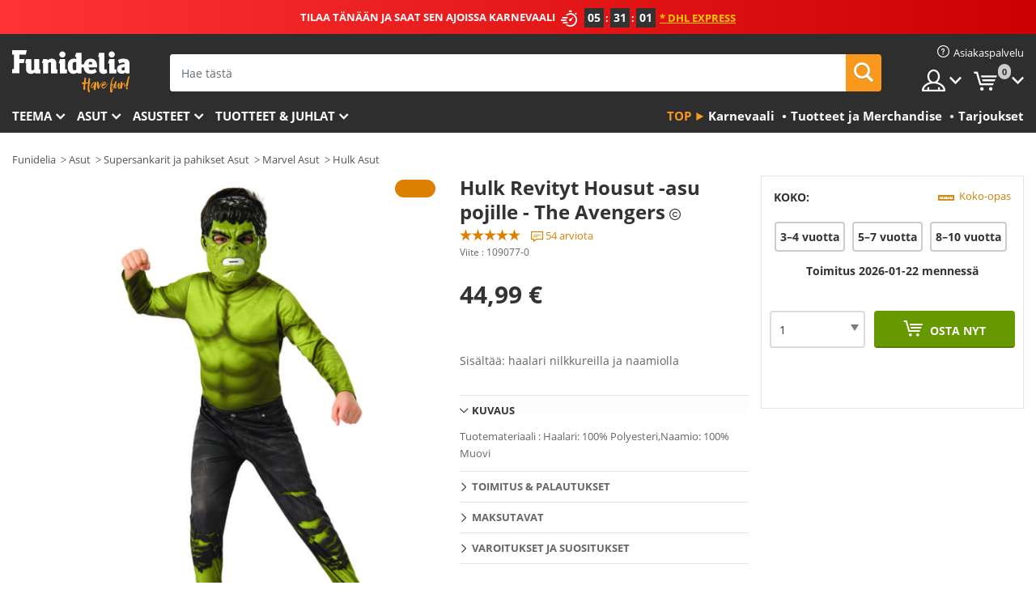

--- FILE ---
content_type: text/html; charset=UTF-8
request_url: https://www.funidelia.fi/hulk-revityt-housut-asu-pojille-the-avengers-109077.html
body_size: 23139
content:

<!DOCTYPE html>
<!--[if gt IE 8]><!-->
<html class="no-js" lang="fi-FI">
<!--<![endif]-->
<head>
    <title>Hulk Revityt Housut -asu pojille - The Avengers. Express-toimitus | Funidelia</title>
    <meta charset="UTF-8">
<meta http-equiv="X-UA-Compatible" content="IE=edge">
<meta name="description" content="Löydä netin suurin naamiaisasukatalogi halloweeniksi ja penkareita varten. Express-toimitus!">
<meta name="HandheldFriendly" content="True">
<meta name="apple-mobile-web-app-capable" content="yes">
<meta name="viewport" content="width=device-width,initial-scale=1,maximum-scale=1,minimum-scale=1,user-scalable=0">
<meta property="og:title" content="Hulk Revityt Housut -asu pojille - The Avengers. Express-toimitus | Funidelia">
<meta property="og:url" content="https://www.funidelia.fi/hulk-revityt-housut-asu-pojille-the-avengers-109077.html">
<meta property="og:type" content="article">
<meta property="og:image" content="https://static1.funidelia.com/441662-f4_big/hulk-revityt-housut-asu-pojille-the-avengers.jpg">
<meta property="og:description" content="Löydä netin suurin naamiaisasukatalogi halloweeniksi ja penkareita varten. Express-toimitus!">
<meta property="og:site_name" content="Funidelia">
<meta name="twitter:card" content="summary_large_image">
<meta name="twitter:site" content="@funidelia">
<meta name="twitter:creator" content="@funidelia">
<meta name="twitter:title" content="Hulk Revityt Housut -asu pojille - The Avengers. Express-toimitus | Funidelia">
<meta name="twitter:description" content="Löydä netin suurin naamiaisasukatalogi halloweeniksi ja penkareita varten. Express-toimitus!">
<meta name="twitter:image" content="https://static1.funidelia.com/441662-f4_big/hulk-revityt-housut-asu-pojille-the-avengers.jpg">
<meta name="theme-color" content="#565656">
<meta name="msapplication-navbutton-color" content="#565656">
<meta name="apple-mobile-web-app-capable" content="yes">
<meta name="apple-mobile-web-app-status-bar-style" content="black">
<link href="https://www.funidelia.fi/hulk-revityt-housut-asu-pojille-the-avengers-109077.html" rel="canonical">
<link href="https://www.funidelia.es/disfraz-de-hulk-pantalon-roto-para-nino-los-vengadores-109077.html" rel="alternate" hreflang="es-ES">
<link href="https://www.funidelia.be/deguisement-hulk-pantalon-dechire-garcon-avengers-109077.html" rel="alternate" hreflang="fr-BE">
<link href="https://www.funidelia.fr/deguisement-hulk-pantalon-dechire-garcon-avengers-109077.html" rel="alternate" hreflang="fr-FR">
<link href="https://www.funidelia.ch/hulk-kaputte-hose-kostum-fur-jungen-the-avengers-109077.html" rel="alternate" hreflang="de-CH">
<link href="https://www.funidelia.ch/fr/deguisement-hulk-pantalon-dechire-garcon-avengers-109077.html" rel="alternate" hreflang="fr-CH">
<link href="https://www.funidelia.ch/it/costume-da-hulk-con-pantaloni-strappati-per-bambino-the-avengers-109077.html" rel="alternate" hreflang="it-CH">
<link href="https://www.funidelia.de/hulk-kaputte-hose-kostum-fur-jungen-the-avengers-109077.html" rel="alternate" hreflang="de-DE">
<link href="https://www.funidelia.at/hulk-kaputte-hose-kostum-fur-jungen-the-avengers-109077.html" rel="alternate" hreflang="de-AT">
<link href="https://www.funidelia.co.uk/the-hulk-ripped-trousers-costume-for-boys-the-avengers-109077.html" rel="alternate" hreflang="en-GB">
<link href="https://www.funidelia.ie/the-hulk-ripped-trousers-costume-for-boys-the-avengers-109077.html" rel="alternate" hreflang="en-IE">
<link href="https://www.funidelia.it/costume-da-hulk-con-pantaloni-strappati-per-bambino-the-avengers-109077.html" rel="alternate" hreflang="it-IT">
<link href="https://www.funidelia.pt/fato-de-hulk-calcas-rotas-para-menino-os-vingadores-109077.html" rel="alternate" hreflang="pt-PT">
<link href="https://www.funidelia.nl/the-hulk-gescheurde-broeken-kostuum-voor-jongens-the-avengers-109077.html" rel="alternate" hreflang="nl-NL">
<link href="https://www.funidelia.com/the-hulk-ripped-trousers-costume-for-boys-the-avengers-109077.html" rel="alternate" hreflang="en-US">
<link href="https://www.funidelia.com/es/disfraz-de-hulk-pantalon-roto-para-nino-los-vengadores-109077.html" rel="alternate" hreflang="es-US">
<link href="https://www.funidelia.pl/stroj-hulk-rozerwane-spodnie-dla-chopcow-avengers-109077.html" rel="alternate" hreflang="pl-PL">
<link href="https://www.funidelia.dk/the-hulk-revne-bukser-kostume-til-drenge-the-avengers-109077.html" rel="alternate" hreflang="da-DK">
<link href="https://www.funidelia.se/maskeraddrakt-hulken-med-trasig-byxa-for-barn-los-vengadores-109077.html" rel="alternate" hreflang="sv-SE">
<link href="https://www.funidelia.cz/kostm-the-hulk-s-roztrhanmi-kalhotami-pro-chlapce-the-avengers-109077.html" rel="alternate" hreflang="cs-CZ">
<link href="https://www.funidelia.cl/disfraz-de-hulk-pantalon-roto-para-nino-los-vengadores-109077.html" rel="alternate" hreflang="es-CL">
<link href="https://www.funidelia.co/disfraz-de-hulk-pantalon-roto-para-nino-los-vengadores-109077.html" rel="alternate" hreflang="es-CO">
<link href="https://www.funidelia.no/the-hulk-ripped-trousers-kostyme-til-gutt-the-avengers-109077.html" rel="alternate" hreflang="nn-NO">
<link href="https://www.funidelia.fi/hulk-revityt-housut-asu-pojille-the-avengers-109077.html" rel="alternate" hreflang="fi-FI">
<link href="https://www.funidelia.mx/disfraz-de-hulk-pantalon-roto-para-nino-los-vengadores-109077.html" rel="alternate" hreflang="es-MX">
<link href="https://www.funidelia.pe/disfraz-de-hulk-pantalon-roto-para-nino-los-vengadores-109077.html" rel="alternate" hreflang="es-PE">
<link href="https://www.funidelia.ca/the-hulk-ripped-trousers-costume-for-boys-the-avengers-109077.html" rel="alternate" hreflang="en-CA">
<link href="https://www.funidelia.ca/fr/deguisement-hulk-pantalon-dechire-garcon-avengers-109077.html" rel="alternate" hreflang="fr-CA">
<link href="https://www.funidelia.com.br/fato-de-hulk-calcas-rotas-para-menino-os-vingadores-109077.html" rel="alternate" hreflang="pt-BR">
<link href="https://www.funidelia.sg/the-hulk-ripped-trousers-costume-for-boys-the-avengers-109077.html" rel="alternate" hreflang="en-SG">
<link href="https://www.funidelia.co.il/thpwst-hlq-hnq-hyrwq-m-mknsyym-qrwwt-lyldym-hnwqmym-109077.html" rel="alternate" hreflang="he-IL">
<link href="https://www.funidelia.co.il/en/the-hulk-ripped-trousers-costume-for-boys-the-avengers-109077.html" rel="alternate" hreflang="en-IL">
<link href="https://www.funidelia.com.ua/deluks-hulk-rvani-stani-kostum-dla-hlopcikiv-mesniki-109077.html" rel="alternate" hreflang="uk-UA">
<link href="https://www.funidelia.com.ua/ru/deluxe-hulk-ripped-trousers-costume-for-boys-the-avengers-109077.html" rel="alternate" hreflang="ru-UA">
<link href="https://www.funidelia.co.nz/the-hulk-ripped-trousers-costume-for-boys-the-avengers-109077.html" rel="alternate" hreflang="en-NZ">
<link href="https://www.funidelia.com.au/the-hulk-ripped-trousers-costume-for-boys-the-avengers-109077.html" rel="alternate" hreflang="en-AU">
<link href="https://www.funidelia.ro/costum-pantaloni-rupi-hulk-pentru-biei-the-avengers-109077.html" rel="alternate" hreflang="ro-RO">
<link href="https://www.funidelia.com.pa/disfraz-de-hulk-pantalon-roto-para-nino-los-vengadores-109077.html" rel="alternate" hreflang="es-PA">
<link href="https://www.funidelia.com.ar/disfraz-de-hulk-pantalon-roto-para-nino-los-vengadores-109077.html" rel="alternate" hreflang="es-AR">
<link href="https://www.funidelia.gr/stole-chalk-me-skismeno-panteloni-gia-agoria-oi-ekdiketes-109077.html" rel="alternate" hreflang="el-GR">
<link href="https://www.funidelia.hr/hulk-kostim-poderanih-hlaa-za-djeake-osvetnici-109077.html" rel="alternate" hreflang="hr-HR">
<link href="https://www.funidelia.jp/derakkusuharukuha-nanno-zinotamenozubonno-yi-zhuangworippingu-abenjazu-109077.html" rel="alternate" hreflang="ja-JP">
<link href="https://www.funidelia.hu/hulk-szakadt-nadragos-jelmez-fiuknak-bosszuallok-109077.html" rel="alternate" hreflang="hu-HU">
<link href="https://www.funidelia.ph/the-hulk-ripped-trousers-costume-for-boys-the-avengers-109077.html" rel="alternate" hreflang="en-PH">
<link href="https://www.funidelia.sk/chlapensk-kostm-hulk-v-roztrhanch-nohaviciach-the-avengers-109077.html" rel="alternate" hreflang="sk-SK">
<link href="https://www.funidelia.ru/deluxe-hulk-ripped-trousers-costume-for-boys-the-avengers-109077.html" rel="alternate" hreflang="ru-RU">
<link href="https://www.funidelia.bg/kostumt-s-razksani-pantaloni-na-hlk-za-momceta-otmstitelite-109077.html" rel="alternate" hreflang="bg-BG">
<link href="https://www.funidelia.ee/deluxe-hulk-ripped-trousers-costume-for-boys-the-avengers-109077.html" rel="alternate" hreflang="et-EE">
<link href="https://www.funidelia.lt/hulko-kostiumas-su-suplyus-kelnmis-berniukams-kerytojai-109077.html" rel="alternate" hreflang="lt-LT">
<link href="https://www.funidelia.lv/hulk-kostms-b-rniem-ar-sapl-stm-biks-m-atjaunotji-109077.html" rel="alternate" hreflang="lv-LV">
<link href="https://www.funidelia.si/hulk-kostum-z-raztrganimi-hlaami-za-deke-the-avengers-109077.html" rel="alternate" hreflang="sl-SL">
<link href="https://www.funidelia.rs/---------109077.html" rel="alternate" hreflang="sr-RS">
<link href="https://www.funidelia.is/hulk-kostnaur-me-rotnu-buxum-fyrir-strak-hetjur-109077.html" rel="alternate" hreflang="is-IS">
<link href="https://www.funidelia.es/disfraz-de-hulk-pantalon-roto-para-nino-los-vengadores-109077.html" rel="alternate" hreflang="es">
<link href="https://www.funidelia.fr/deguisement-hulk-pantalon-dechire-garcon-avengers-109077.html" rel="alternate" hreflang="fr">
<link href="https://www.funidelia.de/hulk-kaputte-hose-kostum-fur-jungen-the-avengers-109077.html" rel="alternate" hreflang="de">
<link href="https://www.funidelia.nl/the-hulk-gescheurde-broeken-kostuum-voor-jongens-the-avengers-109077.html" rel="alternate" hreflang="nl">
<link href="https://www.funidelia.com/the-hulk-ripped-trousers-costume-for-boys-the-avengers-109077.html" rel="alternate" hreflang="en">
<link href="https://www.funidelia.pt/fato-de-hulk-calcas-rotas-para-menino-os-vingadores-109077.html" rel="alternate" hreflang="pt">
<link href="https://www.funidelia.it/costume-da-hulk-con-pantaloni-strappati-per-bambino-the-avengers-109077.html" rel="alternate" hreflang="it">
<link href="https://static1.funidelia.com" rel="preconnect" crossorigin="">
<link href="https://static1.funidelia.com" rel="dns-prefetch">
<link href="/newfront/css/funidelia6/fancybox.min.css" rel="stylesheet">
<link href="/newfront/css/funidelia6/bootstrap-datetimepicker.min.css" rel="stylesheet">
<link href="/newfront/css/funidelia6/global.css" rel="stylesheet">
<link href="/newfront/css/funidelia6/cookieconsent.css" rel="stylesheet">
<script src="/newfront/js/funidelia6/cookie-consent-didomi.js" defer></script>
<script src="//widget.trustpilot.com/bootstrap/v5/tp.widget.bootstrap.min.js" async></script>
<script src="/newfront/js/funidelia6/libs/jquery.js"></script>
<script src="/newfront/js/funidelia6/libs/lazysizes.min.js"></script>
<script type="text/javascript">window.didomiConfig = { languages: { enabled: ['fi'], default: 'fi' } };</script>    <meta name="csrf-param" content="_csrf">
    <meta name="csrf-token" content="cUJXRk8tRFE7dSMKJG4TMBMJBA4kfnwZOQ4YcRBoITRJOz00JGoJNA==">
    <!-- Fonts -->
    <style>
        /* ------------------------------------------------------ */
        /* FONTS */
        /* ------------------------------------------------------ */
        @font-face {
            font-display: swap;
            font-family: 'Open Sans';
            font-style: normal;
            font-weight: 400;
            src: local('Open Sans'), local('OpenSans'), url(https://fonts.gstatic.com/s/opensans/v13/K88pR3goAWT7BTt32Z01mxJtnKITppOI_IvcXXDNrsc.woff2) format('woff2');
            unicode-range: U+0460-052F, U+20B4, U+2DE0-2DFF, U+A640-A69F
        }

        @font-face {
            font-display: swap;
            font-family: 'Open Sans';
            font-style: normal;
            font-weight: 400;
            src: local('Open Sans'), local('OpenSans'), url(https://fonts.gstatic.com/s/opensans/v13/RjgO7rYTmqiVp7vzi-Q5URJtnKITppOI_IvcXXDNrsc.woff2) format('woff2');
            unicode-range: U+0400-045F, U+0490-0491, U+04B0-04B1, U+2116
        }

        @font-face {
            font-display: swap;
            font-family: 'Open Sans';
            font-style: normal;
            font-weight: 400;
            src: local('Open Sans'), local('OpenSans'), url(https://fonts.gstatic.com/s/opensans/v13/LWCjsQkB6EMdfHrEVqA1KRJtnKITppOI_IvcXXDNrsc.woff2) format('woff2');
            unicode-range: U+1F00-1FFF
        }

        @font-face {
            font-display: swap;
            font-family: 'Open Sans';
            font-style: normal;
            font-weight: 400;
            src: local('Open Sans'), local('OpenSans'), url(https://fonts.gstatic.com/s/opensans/v13/xozscpT2726on7jbcb_pAhJtnKITppOI_IvcXXDNrsc.woff2) format('woff2');
            unicode-range: U+0370-03FF
        }

        @font-face {
            font-display: swap;
            font-family: 'Open Sans';
            font-style: normal;
            font-weight: 400;
            src: local('Open Sans'), local('OpenSans'), url(https://fonts.gstatic.com/s/opensans/v13/59ZRklaO5bWGqF5A9baEERJtnKITppOI_IvcXXDNrsc.woff2) format('woff2');
            unicode-range: U+0102-0103, U+1EA0-1EF9, U+20AB
        }

        @font-face {
            font-display: swap;
            font-family: 'Open Sans';
            font-style: normal;
            font-weight: 400;
            src: local('Open Sans'), local('OpenSans'), url(https://fonts.gstatic.com/s/opensans/v13/u-WUoqrET9fUeobQW7jkRRJtnKITppOI_IvcXXDNrsc.woff2) format('woff2');
            unicode-range: U+0100-024F, U+1E00-1EFF, U+20A0-20AB, U+20AD-20CF, U+2C60-2C7F, U+A720-A7FF
        }

        @font-face {
            font-display: swap;
            font-family: 'Open Sans';
            font-style: normal;
            font-weight: 400;
            src: local('Open Sans'), local('OpenSans'), url(https://fonts.gstatic.com/s/opensans/v13/cJZKeOuBrn4kERxqtaUH3VtXRa8TVwTICgirnJhmVJw.woff2) format('woff2');
            unicode-range: U+0000-00FF, U+0131, U+0152-0153, U+02C6, U+02DA, U+02DC, U+2000-206F, U+2074, U+20AC, U+2212, U+2215, U+E0FF, U+EFFD, U+F000
        }

        @font-face {
            font-display: swap;
            font-family: 'Open Sans';
            font-style: normal;
            font-weight: 700;
            src: local('Open Sans Bold'), local('OpenSans-Bold'), url(https://fonts.gstatic.com/s/opensans/v13/k3k702ZOKiLJc3WVjuplzK-j2U0lmluP9RWlSytm3ho.woff2) format('woff2');
            unicode-range: U+0460-052F, U+20B4, U+2DE0-2DFF, U+A640-A69F
        }

        @font-face {
            font-display: swap;
            font-family: 'Open Sans';
            font-style: normal;
            font-weight: 700;
            src: local('Open Sans Bold'), local('OpenSans-Bold'), url(https://fonts.gstatic.com/s/opensans/v13/k3k702ZOKiLJc3WVjuplzJX5f-9o1vgP2EXwfjgl7AY.woff2) format('woff2');
            unicode-range: U+0400-045F, U+0490-0491, U+04B0-04B1, U+2116
        }

        @font-face {
            font-display: swap;
            font-family: 'Open Sans';
            font-style: normal;
            font-weight: 700;
            src: local('Open Sans Bold'), local('OpenSans-Bold'), url(https://fonts.gstatic.com/s/opensans/v13/k3k702ZOKiLJc3WVjuplzBWV49_lSm1NYrwo-zkhivY.woff2) format('woff2');
            unicode-range: U+1F00-1FFF
        }

        @font-face {
            font-display: swap;
            font-family: 'Open Sans';
            font-style: normal;
            font-weight: 700;
            src: local('Open Sans Bold'), local('OpenSans-Bold'), url(https://fonts.gstatic.com/s/opensans/v13/k3k702ZOKiLJc3WVjuplzKaRobkAwv3vxw3jMhVENGA.woff2) format('woff2');
            unicode-range: U+0370-03FF
        }

        @font-face {
            font-display: swap;
            font-family: 'Open Sans';
            font-style: normal;
            font-weight: 700;
            src: local('Open Sans Bold'), local('OpenSans-Bold'), url(https://fonts.gstatic.com/s/opensans/v13/k3k702ZOKiLJc3WVjuplzP8zf_FOSsgRmwsS7Aa9k2w.woff2) format('woff2');
            unicode-range: U+0102-0103, U+1EA0-1EF9, U+20AB
        }

        @font-face {
            font-display: swap;
            font-family: 'Open Sans';
            font-style: normal;
            font-weight: 700;
            src: local('Open Sans Bold'), local('OpenSans-Bold'), url(https://fonts.gstatic.com/s/opensans/v13/k3k702ZOKiLJc3WVjuplzD0LW-43aMEzIO6XUTLjad8.woff2) format('woff2');
            unicode-range: U+0100-024F, U+1E00-1EFF, U+20A0-20AB, U+20AD-20CF, U+2C60-2C7F, U+A720-A7FF
        }

        @font-face {
            font-display: swap;
            font-family: 'Open Sans';
            font-style: normal;
            font-weight: 700;
            src: local('Open Sans Bold'), local('OpenSans-Bold'), url(https://fonts.gstatic.com/s/opensans/v13/k3k702ZOKiLJc3WVjuplzOgdm0LZdjqr5-oayXSOefg.woff2) format('woff2');
            unicode-range: U+0000-00FF, U+0131, U+0152-0153, U+02C6, U+02DA, U+02DC, U+2000-206F, U+2074, U+20AC, U+2212, U+2215, U+E0FF, U+EFFD, U+F000
        }

        @font-face {
            font-family: 'iconfuni';
            font-display: swap;
            src: url('https://static1.funidelia.com/fonts/funidelia6/iconfuni.eot?m8h5y2');
            src: url('https://static1.funidelia.com/fonts/funidelia6/iconfuni.eot?m8h5y2#iefix') format('embedded-opentype'),
            url('https://static1.funidelia.com/fonts/funidelia6/iconfuni.ttf?m8h5y2') format('truetype'),
            url('https://static1.funidelia.com/fonts/funidelia6/iconfuni.woff?m8h5y2') format('woff'),
            url('https://static1.funidelia.com/fonts/funidelia6/iconfuni.svg?m8h5y2#iconfuni') format('svg');
            font-weight: normal;
            font-style: normal;
        }
    </style>


    <!-- I: Pixels Header -->
    <!-- I: GOOGLE ANALYTICS -->
<script type="text/javascript">
    
    function getCookie(k){ return(document.cookie.match('(^|; )'+k+'=([^;]*)')||0)[2] }
  if (typeof ga !== 'undefined') {
        ga('create', 'UA-88939193-1', 'auto');
        ga('require', 'displayfeatures');
        // AB Test variable
        ga('set', 'dimension4', 'Control');
        // Multilanguage custom dimension
      (function(window) {
          var d=(window.location.host).split("."); d=d[d.length-1];
          if(d==='ch' && typeof ga!=='undefined') {
              var p=(window.location.pathname).split("/"); p=(p.length>1)? p[1]:p;
              if(p.match(/^[a-zA-Z]{2}$/gi))
                    ga('set', 'dimension5', p);
            }
        })(window);
        // ClientID cookie to custom dimension
      (function(clientId) {
          if(typeof clientId!=='undefined' && clientId!=='') {
              var c=(clientId.split(".")[2] + '.' + clientId.split(".")[3]);
                ga('set', 'dimension6', c);
            }
        })(getCookie('_ga'));

        // Send the page view
        ga('send', 'pageview');
        ga('require', 'ecommerce');
    }
</script>
<!-- F: GOOGLE ANALYTICS -->
    <!-- F: Pixels Header -->
    <meta name="format-detection" content="telephone=no">

    <link rel="shortcut icon" href="https://static1.funidelia.com/img/icons/funidelia6/favicon.ico"/>
    <link rel="apple-touch-icon" sizes="57x57"
          href="https://static1.funidelia.com/img/icons/funidelia6/apple-touch-icon-57x57.png">
    <link rel="apple-touch-icon" sizes="72x72"
          href="https://static1.funidelia.com/img/icons/funidelia6/apple-touch-icon-72x72.png">
    <link rel="apple-touch-icon" sizes="114x114"
          href="https://static1.funidelia.com/img/icons/funidelia6/apple-touch-icon-114x114.png">
    <link rel="apple-touch-icon" sizes="144x144"
          href="https://static1.funidelia.com/img/icons/funidelia6/apple-touch-icon-144x144.png">
    <link rel="apple-touch-icon" sizes="60×60"
          href="https://static1.funidelia.com/img/icons/funidelia6/touch-icon-iphone-60x60.png">
    <link rel="apple-touch-icon" sizes="76×76"
          href="https://static1.funidelia.com/img/icons/funidelia6/touch-icon-ipad-76x76.png">
    <link rel="apple-touch-icon" sizes="120×120"
          href="https://static1.funidelia.com/img/icons/funidelia6/touch-icon-iphone-retina-120x120.png">
    <link rel="apple-touch-icon" sizes="152×152"
          href="https://static1.funidelia.com/img/icons/funidelia6/touch-icon-ipad-retina-152x152.png">
    <link rel="apple-touch-icon" sizes="180×180"
          href="https://static1.funidelia.com/img/icons/funidelia6/apple-touch-icon-180x180.png">
    <link rel="icon" sizes="192×192" href="https://static1.funidelia.com/img/icons/funidelia6/touch-icon-192x192.png">
    <link rel="icon" sizes="128×128" href="https://static1.funidelia.com/img/icons/funidelia6/touch-icon-128x128.png">

    </head>
<body id="product-page">
<!-- Google Tag Manager -->
<script>                    
                    dataLayer = window.dataLayer||[];
                    dataLayer.push({"id_product":"109077","avgval":"4.7037","numval":"54","id_shop":29,"id_lang":14,"store":"fi","currency":"EUR","environment":"PRO","vertexModeShopEnabled":1,"vertexModeLangEnabled":1,"vertexEventShops":["1","2","4","6","7","8","9","10","11","12","13","16","20","21","24","25","29","31","39","42","43","48","50","52"],"vertexEventLangs":["1","2","3","4","5","6","7","8","9","10","11","12","14","23","26","27","29","30","31"],"languageCode":"fi-FI","testAbName":"","id_testab_segment":"","pageCategory":"product"});
                    function gtag(){dataLayer.push(arguments);}
                    gtag('js', new Date());
                </script><script>
                window.dataLayer = window.dataLayer || [];
                function gtag(){dataLayer.push(arguments);}
                gtag('config', {
                    'allow_enhanced_conversions': true
                });
                var enhanced_conversion_data = {};
                </script>
                <!-- Google tag (gtag.js) -->
                <script async src='https://www.googletagmanager.com/gtag/js?id=AW-941662587'></script>
                <script>
                window.dataLayer = window.dataLayer || [];
                function gtag(){dataLayer.push(arguments);}
                gtag('js', new Date());
                gtag('config', 'AW-941662587');
                </script><noscript><iframe src="//www.googletagmanager.com/ns.html?id=GTM-5VC4VZ8F"
                height="0" width="0" style="display:none;visibility:hidden"></iframe></noscript>
                <script>(function(w,d,s,l,i){w[l]=w[l]||[];w[l].push({'gtm.start':
                new Date().getTime(),event:'gtm.js'});var f=d.getElementsByTagName(s)[0],
                j=d.createElement(s),dl=l!='dataLayer'?'&l='+l:'';j.async=true;j.src=
                '//www.googletagmanager.com/gtm.js?id='+i+dl;f.parentNode.insertBefore(j,f);
                })(window,document,'script','dataLayer','GTM-5VC4VZ8F');</script><!-- End Google Tag Manager -->
<script type="text/javascript">var languageItems=(function(){var _languages={"d4a8968f52233729744797511ed0b4c0":"Oletko varma, että haluat poistaa nämä kohteet?","80ebdccece38141cd9c0f9b3b623091f":"Oletko varma, että haluat poistaa tämän kohteen?","074b03b4412887edb3e3a82e13af0805":"Käännöskieli: {name}","c9cc8cce247e49bae79f15173ce97354":"Tallenna","d3d2e617335f08df83599665eef8a418":"Sulje","2c001e112362cf23b3ae510a082bfd2f":"Katso lisää","92eb39a1407d02c39fc0403548241472":"Sulje","c505a523b530a1d6cbe1032888faf4cf":"Katso kaikki vaihtoehdot","dc52ced9d4cb3e54bc844d244eabf16e":"Piilota","a1bb4005c97d90c2b9e6e5e70aeb4a39":"Katso profiili","89de7cdf72ec3e86dc4e9f855cceceeb":"Koko","3a9d91e217cf6dc8f7bdb006d3ee59b7":"Hinta","ca2c86ecadd1cc864d4cad2935120ba9":"Uusi","4352a5342c0822e2b90b767c1a412fe2":"Saatavilla","75be016667431efb1831274f515a59b4":"Ennen","d20f652b79b41449b66aaa14831b6b12":"Lisää","4cb47e60921d2f6c40e1983714081495":"Hakuehdotukset","9cfefed8fb9497baa5cd519d7d2bb5d7":":ssa"};return{getLanguageItems:function(){return _languages;}};})();</script>
<!-- HEADER START -->
<script type="application/ld+json">{"@context":"http:\/\/schema.org\/","@type":"Organization","name":"Funidelia","legalName":"FUNIGLOBAL DEVELOPMENTS SL","url":"https:\/\/www.funidelia.info","logo":"https:\/\/www.funidelia.fi\/img\/global\/funidelia_logo.png","brand":{"@type":"Brand","name":"Funidelia","logo":"https:\/\/www.funidelia.fi\/img\/global\/funidelia_logo.png","slogan":"Have Fun!","url":"https:\/\/www.funidelia.fi\/"}}</script><header id="header">
    <section id="header-msg" class="wclock">
	<span class="txt-h1">TILAA TÄNÄÄN JA SAAT SEN AJOISSA KARNEVAALI</span> <div id="clock" data-toggle="tooltip"></div> <span class="txt-h2">* DHL Express</span>
	<script type="text/javascript">
		var limit_date = '2026-01-21 23:59:00';
	</script>
</section>
    <div id="header-ctt" class="container">
        <h2 id="header-brand"><a href="/" title="Mene etusivulle">Funidelia. Internetin online-naamiaisasu- ja lisätarvikekauppasi.</a></h2>
        <section id="header-nav">
			<ul class="header-nav-menu">
				<li class="head-client"><a href="/faq/asiakaspalvelu" title="Asiakaspalvelu" class="opt" ><i class="ico-hn-client"></i><span class="txt">Asiakaspalvelu</span></a></li>
				<li class="head-sep"></li>
				<li class="head-search"><a href="#" title="Etsi" class="opt js-head-search"><span class="txt">Etsi</span></a></li>
				<li class="head-user dropdown">
					<a class="opt dropdown-toggle" data-toggle="dropdown" aria-haspopup="true" aria-expanded="false" title="Oma tilini"><span class="txt">Oma tilini</span></a>
					<div class="dropdown-menu dropdown-menu-right">
						<div id="my-account-login-form" style="display: block;">
							<span class="hidden">Kirjaudu sisään:</span>
							<form id="loginForm-header" name="loginForm" method="POST" action="/index.php?controller=authentication" class="form">
								<fieldset>
									<div class="form-group">
										<label for="loginForm-cps-email">Sähköposti:</label>
										<input type="text" name="email" id="loginForm-cps-email" value="" class="form-control">
									</div>
									<div class="form-group">
										<label for="loginForm-cps-password">Salasana:</label>
										<input type="password" name="passwd" id="loginForm-cps-password" value="" class="form-control" />
									</div>
									<div class="form-group">
										<input type="submit" id="loginForm-header-submit" name="SubmitLogin" class="btn-form" value="Sisään" />
										<span class="link" data-ref="/index.php?controller=password" onclick="window.location.href=this.getAttribute('data-ref');"
                                              title="Palauta salasanasi klikkamalla tästä">
                                            Oletko unohtanut salasanasi?                                        </span>
									</div>
								</fieldset>
							</form>
						</div>
					</div>
				</li>
					<li id="cart" class="head-cart dropdown">
						<a href="https://www.funidelia.fi/cart" title="Korini" class="opt dropdown-toggle active" data-toggle="dropdown" id="slidecartBtn"><span class="txt">Korini</span> <span class="badged num funi-blockcartbadge">&nbsp;</span></a>

						<div id="slidecart" class="slidecart dropdown-menu dropdown-menu-right">
							<span class="dropdown-header">Ostoskorini</span>
							<div class="dropdown-padd">
                                <div class="lazyloading"></div>
							</div>
						</div>
					</li>
			</ul>
        </section>
		<section id="header-search">
			<div class="search-form">

				<form id="searhForm-header" action="/search" method="get">
					<fieldset>
						<div class="search-group">
							<label for="query">Etsi:</label>
							<input type="text" id="searchForm-query-header" name="query" class="form-control" placeholder="Hae tästä" />
							<input type="reset" value="x" class="searchForm-reset-header" />
							<span class="search-group-btn">
								<button type="submit" id="searchForm-submit-header" class="btn btn-search">
									<i class="icf-search"></i><span class="txt">Etsi</span>
								</button>
							</span>
						</div>
					</fieldset>
				</form>
			</div>
		</section>
<section id="header-menu">
	<a id="slidemenuBtn" href="#slidemenu" title="Mitä haluat ostaa?" class="opt-menu dropdown-toggle"><span class="txt">Mitä haluat ostaa?</span></a>
	<div id="slidemenu" >
		<div class="header-menu-responsive dropdown-menu">
			<ul class="header-menu-movil clearfix">
				<li class="opt-movil "><a title="Palaa takaisin" class="sidr-close-window opt-back">Palaa takaisin</a></li>
				<li class="opt-movil "><a title="Oma tilini" id="menu-movil-user-btn"  class="opt-user">Oma tilini</a></li>
				
				<li id="header-movil-user" class="clearfix">
					<div id="my-account-login-form-mobile" style="display: block;">
						<span class="hidden">Kirjaudu sisään:</span>
						<form id="loginFormMobile" name="loginForm" method="POST" action="/index.php?controller=authentication&back=https://www.funidelia.fi/hulk-revityt-housut-asu-pojille-the-avengers-109077.html"  class="form">
							<fieldset>
								<div class="form-group">
									<label for="loginFormMobile-cps-email">Sähköposti:</label>
									<input type="text" name="email" id="loginFormMobile-cps-email" value="" class="form-control">
								</div>
								<div class="form-group">
									<label for="loginFormMobile-cps-password">Salasana:</label>
									<input type="password" name="passwd" id="loginFormMobile-cps-password" value="" class="form-control" />
								</div>
								<input type="submit" id="loginFormMobile-submit" name="SubmitLogin" class="btn-form" value="Sisään" />
                                <span class="link" data-ref="/index.php?controller=password" onclick="window.location.href=this.getAttribute('data-ref');"
                                      title="Palauta salasanasi klikkamalla tästä">
                                    Oletko unohtanut salasanasi?                                </span>
							</fieldset>
						</form>
					</div>
				</li>
				
			</ul>
				<ul class="header-menu-nav clearfix">
					<li class="opt-links">
						<div class="menu-h2"><a href="#" title="Lisää tuotteita">Top</a></div>
						<div class="dropdown clearfix">
							<div class="fdo clearfix">
								<ul class="clearfix">
											<li>
			<a href="/juhla/karnevaali/5866" title="Karnevaali Asut" ><img data-src="https://static1.funidelia.com/img/fr_landing_block/funidelia6/landings/20170202_MENULINKS_CARNAVAL_FI.gif" alt="Karnevaali" class="img lazyload"><span class="txt">Karnevaali</span></a>
    	</li>
		<li>
			<a href="/nortti-lahjat/6235" title="Tuotteet ja Merchandise" ><img data-src="https://static1.funidelia.com/img/fr_landing_block/funidelia6/landings/20181029_MENULINKS_MERCHAND_REGALOSFRIKIS_FI.gif" alt="Tuotteet ja Merchandise" class="img lazyload"><span class="txt">Tuotteet ja Merchandise</span></a>
    	</li>
		<li>
			<a href="/funidelia-outlet/8822" title="Tarjoukset" ><img data-src="https://static1.funidelia.com/img/fr_landing_block/funidelia6/landings/20250708_MENULINKS_PROMOCIONES_FI.jpg" alt="Tarjoukset" class="img lazyload"><span class="txt">Tarjoukset</span></a>
    	</li>
								</ul>
							</div>
						</div>
					</li>					
						<li class="opt-normal">
							<div class="menu-h2">
								<a href="/asut/951" title="Teema" >Teema</a>
							</div>
							<div class="dropdown">
								<div class="fdo clearfix">
										<div class="header-menu-cat">
											<div class="menu-column-title">
													<a title="Esillä:" >Esillä:</a>
											</div>
												<ul class="lst-cats">
															<li>
			<a class="gae-menu-mob" href="#" title=""></a>
		</li>
												</ul>
													</div>
													<div class="header-menu-tags ">
                                                        <div class="draggable-module">
                                                        													<div class="menu-column-title">
															<a title="🎉 Parhaat Asut" >🎉 Parhaat Asut</a>
									
													</div>
													<ul class="lst-tags clearfix">
																<li>
			<a href="/asut/elain-ja-hyonteis/3513" title="Eläimet Asut">Eläimet</a>
		</li>
		<li>
			<a href="/teema/poliisi/4964" title="Poliisi Asut">Poliisi</a>
		</li>
		<li>
			<a href="/asut/merirosvo/3327" title="Merirosvot Asut">Merirosvot</a>
		</li>
		<li>
			<a href="/asut/ruoka-ja-juoma/3514" title="Ruoat ja juomat Asut">Ruoat ja juomat</a>
		</li>
		<li>
			<a href="/teema/hedelmat/1270" title="Hedelmät Asut">Hedelmät</a>
		</li>
		<li>
			<a href="/asut/uniformu/3508" title="Ammatit Asut">Ammatit</a>
		</li>
		<li>
			<a href="/asut/klovni-ja-sirkus/3314" title="Klovnit ja sirkus Asut">Klovnit ja sirkus</a>
		</li>
		<li>
			<a href="/asut/peli-ja-videopeli/3510" title="Videopelit Asut">Videopelit</a>
		</li>
		<li>
			<a href="/teema/steampunk/1482" title="Steampunk Asut">Steampunk</a>
		</li>
													</ul>
                                                        </div>
                                                        <div class="draggable-module">
                                                        													<div class="menu-column-title">
															<a title="🦸 Supersankarit ja pahikset Asut" >🦸 Supersankarit ja pahikset Asut</a>
									
													</div>
													<ul class="lst-tags clearfix">
																<li>
			<a href="/asut/batman/3050" title="Batman Asut">Batman</a>
		</li>
		<li>
			<a href="/teema/jokeri/4544" title="Jokeri Asut">Jokeri</a>
		</li>
		<li>
			<a href="/asut/harley-quinn/5196" title="Harley Quinn Asut">Harley Quinn</a>
		</li>
		<li>
			<a href="/asut/terasmies/3384" title="Teräsmies Asut">Teräsmies</a>
		</li>
		<li>
			<a href="/asut/ihmenainen/3444" title="Ihmenainen Asut">Ihmenainen</a>
		</li>
		<li>
			<a href="/asut/kapteeni-amerikka/3082" title="Kapteeni Amerikka Asut">Kapteeni Amerikka</a>
		</li>
		<li>
			<a href="/asut/kissanainen/5711" title="Kissanainen Asut">Kissanainen</a>
		</li>
		<li>
			<a href="/asut/the-flash/3161" title="The Flash Asut">The Flash</a>
		</li>
		<li>
			<a href="/asut/power-rangers/3335" title="Power Rangers Asut">Power Rangers</a>
		</li>
		<li>
			<a href="/asut/hamahakkimies/3376" title="Hämähäkkimies Asut">Hämähäkkimies</a>
		</li>
		<li>
			<a href="/asut/teini-ikaiset-mutanttininjakilpikonnat/3240" title="Teini-ikäiset Mutanttininjakilpikonnat Asut">Teini-ikäiset Mutanttininjakilpikonnat</a>
		</li>
		<li>
			<a href="/asut/supersankari-ja-pahis/3509" title="Kaikki Supersankarit Asut">Kaikki Supersankarit Asut</a>
		</li>
													</ul>
                                                        </div>
													</div>
													<div class="header-menu-tags ">
                                                        <div class="draggable-module">
                                                        													<div class="menu-column-title">
															<a title="⌛️ Vuosikymmenet" >⌛️ Vuosikymmenet</a>
									
													</div>
													<ul class="lst-tags clearfix">
																<li>
			<a href="/asut/20-luku-flapper-ja-burleski/3031" title="20-luku: Flapper ja Burleski Asut">20-luku: Flapper ja Burleski</a>
		</li>
		<li>
			<a href="/asut/50-luku-rock-and-roll/3034" title="50-luku: Rock and roll Asut">50-luku: Rock and roll</a>
		</li>
		<li>
			<a href="/asut/60-luku-hippiliike/3035" title="60-luku: Hippiliike Asut">60-luku: Hippiliike</a>
		</li>
		<li>
			<a href="/asut/70-luku-disko-ja-sutenoorit/3036" title="70-luku: Disko Asut">70-luku: Disko</a>
		</li>
		<li>
			<a href="/asut/80-luku-pop-musiikki/3037" title="80-luku ja 90-luku: Pop-musiikki Asut">80-luku ja 90-luku: Pop-musiikki</a>
		</li>
		<li>
			<a href="/asut/vuosikymmenet/3497" title="Kaikki Vuosikymmenet Asut">Kaikki Vuosikymmenet Asut</a>
		</li>
													</ul>
                                                        </div>
                                                        <div class="draggable-module">
                                                        													<div class="menu-column-title">
															<a title="⚔️  Historiallinen" >⚔️  Historiallinen</a>
									
													</div>
													<ul class="lst-tags clearfix">
																<li>
			<a href="/asut/rooma/3354" title="Rooma Asut">Rooma</a>
		</li>
		<li>
			<a href="/teema/viikingit/1540" title="Viikingit Asut">Viikingit</a>
		</li>
		<li>
			<a href="/teema/egypti/1230" title="Egypti Asut">Egypti</a>
		</li>
		<li>
			<a href="/asut/keskiaikaiset/3276" title="Keskiaikainen Asut">Keskiaikainen</a>
		</li>
		<li>
			<a href="/teema/luolamies/1188" title="Luolamies Asut">Luolamies</a>
		</li>
		<li>
			<a href="/asut/villi-lansi/3507" title="Länkkäri Asut">Länkkäri</a>
		</li>
		<li>
			<a href="/asut/maailma-ja-kulttuuri/3506" title="Kaikki Perinteet ja kulttuuri Asut">Kaikki Perinteet ja kulttuuri Asut</a>
		</li>
													</ul>
                                                        </div>
                                                        <div class="draggable-module">
                                                        													<div class="menu-column-title">
															<a title="🎬 Elokuvat ja sarjat" >🎬 Elokuvat ja sarjat</a>
									
													</div>
													<ul class="lst-tags clearfix">
																<li>
			<a href="/squid-game-asut-ja-naamiaisasut/8830" title="Squid Game Asut">Squid Game</a>
		</li>
		<li>
			<a href="/asut/harry-potter/3189" title="Harry Potter Asut">Harry Potter</a>
		</li>
		<li>
			<a href="/teema/katyrit/1286" title="Kätyrit Asut">Kätyrit</a>
		</li>
		<li>
			<a href="/peaky-blinders-gangsteriklaani-asut-ja-naamiaisasut/8662" title="Peaky Blinders - gangsteriklaani Asut">Peaky Blinders - gangsteriklaani</a>
		</li>
		<li>
			<a href="/asut/grease/3179" title="Grease Asut">Grease</a>
		</li>
		<li>
			<a href="/asut/taru-sormusten-herrasta/3142" title="Taru sormusten herrasta Asut">Taru sormusten herrasta</a>
		</li>
		<li>
			<a href="/asut/jali-ja-suklaatehdas/3086" title="Jali ja suklaatehdas Asut">Jali ja suklaatehdas</a>
		</li>
		<li>
			<a href="/asut/ihmemaa-oz/3138" title="Ihmemaa Oz Asut">Ihmemaa Oz</a>
		</li>
		<li>
			<a href="/asut/star-wars/3378" title="Star Wars Asut">Star Wars</a>
		</li>
		<li>
			<a href="/asut/liisa-ihmemaassa/3017" title="Liisa ihmemaassa Asut">Liisa ihmemaassa</a>
		</li>
		<li>
			<a href="/asut/seesamitie/3049" title="Seesamitie & Muppetit Asut">Seesamitie & Muppetit</a>
		</li>
		<li>
			<a href="/asut/disneyn-prinsessa/3503" title="Disneyn prinsessat Asut">Disneyn prinsessat</a>
		</li>
		<li>
			<a href="/asut/disney/3543" title="Kaikki Disney Asut">Kaikki Disney Asut</a>
		</li>
		<li>
			<a href="/asut/tv-ja-elokuva/3502" title="Kaikki Elokuvat ja sarjat Asut">Kaikki Elokuvat ja sarjat Asut</a>
		</li>
													</ul>
                                                        </div>
													</div>
													<div class="header-menu-tags ">
                                                        <div class="draggable-module">
                                                        													<div class="menu-column-title">
															<a title="📺 Piirretty" >📺 Piirretty</a>
									
													</div>
													<ul class="lst-tags clearfix">
																<li>
			<a href="/asut/miraculous-ladybug/5984" title="Miraculous Ladybug Asut">Miraculous Ladybug</a>
		</li>
		<li>
			<a href="/asut/dragon-ball/3121" title="Dragon Ball Asut">Dragon Ball</a>
		</li>
		<li>
			<a href="/masa-ja-karhu-asut/7400" title="Masha and the Bear (Maša ja Karhu) Asut">Masha and the Bear (Maša ja Karhu)</a>
		</li>
		<li>
			<a href="/asut/pj-masks/6145" title="PJ Masks Asut">PJ Masks</a>
		</li>
		<li>
			<a href="/asut/ryhma-hau/3517" title="Ryhmä Hau Asut">Ryhmä Hau</a>
		</li>
		<li>
			<a href="/asut/smurffit/3260" title="Smurffit Asut">Smurffit</a>
		</li>
		<li>
			<a href="/asut/kippari-kalle/3334" title="Kippari-Kalle Asut">Kippari-Kalle</a>
		</li>
		<li>
			<a href="/asut/kiviset-ja-soraset/3259" title="Kiviset ja Soraset Asut">Kiviset ja Soraset</a>
		</li>
		<li>
			<a href="/asut/scooby-doo/3360" title="Scooby-Doo Asut">Scooby-Doo</a>
		</li>
		<li>
			<a href="/asut/animaatio/3501" title="Kaikki Piirretty Asut">Kaikki Piirretty Asut</a>
		</li>
													</ul>
                                                        </div>
                                                        <div class="draggable-module">
                                                        													<div class="menu-column-title">
															<a title="🎉 Enemmän karnevaaliasuja" >🎉 Enemmän karnevaaliasuja</a>
									
													</div>
													<ul class="lst-tags clearfix">
																<li>
			<a href="/asut/elain-ja-hyonteis/3513" title="Eläimet Asut">Eläimet</a>
		</li>
		<li>
			<a href="/teema/poliisi/4964" title="Poliisi Asut">Poliisi</a>
		</li>
		<li>
			<a href="/asut/merirosvo/3327" title="Merirosvot Asut">Merirosvot</a>
		</li>
		<li>
			<a href="/asut/ruoka-ja-juoma/3514" title="Ruoat ja juomat Asut">Ruoat ja juomat</a>
		</li>
		<li>
			<a href="/teema/hedelmat/1270" title="Hedelmät Asut">Hedelmät</a>
		</li>
		<li>
			<a href="/asut/uniformu/3508" title="Ammatit Asut">Ammatit</a>
		</li>
		<li>
			<a href="/asut/klovni-ja-sirkus/3314" title="Klovnit ja sirkus Asut">Klovnit ja sirkus</a>
		</li>
		<li>
			<a href="/asut/peli-ja-videopeli/3510" title="Videopelit Asut">Videopelit</a>
		</li>
		<li>
			<a href="/teema/steampunk/1482" title="Steampunk Asut">Steampunk</a>
		</li>
		<li>
			<a href="/asut/omaperaiset-ja-hauskat/3515" title="Omaperäiset ja hauskat Asut">Omaperäiset ja hauskat</a>
		</li>
		<li>
			<a href="/asut/puhallettavat/6205" title="Puhallettavat Asut Asut">Puhallettavat Asut</a>
		</li>
													</ul>
                                                        </div>
                                                        <div class="draggable-module">
                                                        													<div class="menu-column-title">
															<a title="🥳 Teemajuhlat" >🥳 Teemajuhlat</a>
									
													</div>
													<ul class="lst-tags clearfix">
																<li>
			<a href="/juhla/karnevaali/5866" title="Karnevaali Asut">Karnevaali</a>
		</li>
		<li>
			<a href="/asut/halloween/3532" title="Halloween Asut">Halloween</a>
		</li>
		<li>
			<a href="/juhla/polttarit/5868" title="Polttarit Asut">Polttarit</a>
		</li>
		<li>
			<a href="/juhla/oktoberfest/5874" title="Oktoberfest Asut">Oktoberfest</a>
		</li>
		<li>
			<a href="/juhla/pyhan-patrickin-paiva/5876" title="St. Patrick's Day Asut">St. Patrick's Day</a>
		</li>
		<li>
			<a href="/juhla/joulu-/5872" title="Joulu Asut">Joulu</a>
		</li>
													</ul>
                                                        </div>
									</div>
								</div>
								<ul class="all">
									<li class="all">
										<a href="/asut/951" title="Katso kaikki">Katso kaikki</a>
									</li>
								</ul>
									<img data-src="https://static1.funidelia.com/img/fr_landing_block/funidelia6/landings/202111_FUNIDELIA_CAB_MENU_DISFRACES_NAVIDAD1.jpg" alt="" class="header-menu-img lazyload">
							</div>
						</li>
						<li class="opt-normal">
							<div class="menu-h2">
								<a href="/asut/951" title="Teema Asut" >Asut</a>
							</div>
							<div class="dropdown">
								<div class="fdo clearfix">
										<div class="header-menu-cat">
											<div class="menu-column-title">
													<a title="Esillä:" >Esillä:</a>
											</div>
												<ul class="lst-cats">
															<li>
			<a class="gae-menu-mob" href="#" title=""></a>
		</li>
												</ul>
													</div>
													<div class="header-menu-tags ">
                                                        <div class="draggable-module">
                                                        													<div class="menu-column-title">
															<a title="👫 Asut Aikuinen" >👫 Asut Aikuinen</a>
									
													</div>
													<ul class="lst-tags clearfix">
																<li>
			<a href="/asut/miehille/1630" title="Asut Miehille">Asut Miehille</a>
		</li>
		<li>
			<a href="/asut/naisille/1631" title="Asut Naisille">Asut Naisille</a>
		</li>
		<li>
			<a href="/asut/aikuisille/1643" title="Kaikki Asut Aikuinen">Kaikki Asut Aikuinen</a>
		</li>
													</ul>
                                                        </div>
													</div>
													<div class="header-menu-tags ">
                                                        <div class="draggable-module">
                                                        													<div class="menu-column-title">
															<a title="👧 Asut Lapsille" >👧 Asut Lapsille</a>
									
													</div>
													<ul class="lst-tags clearfix">
																<li>
			<a href="/asut/pojille/1636" title="Asut Pojille">Asut Pojille</a>
		</li>
		<li>
			<a href="/asut/tytoille/1637" title="Asut Tyttöjen">Asut Tyttöjen</a>
		</li>
		<li>
			<a href="/asut/vauvoille/1646" title="Asut Vauvojen">Asut Vauvojen</a>
		</li>
		<li>
			<a href="/asut/lapsille/1645" title="Kaikki Asut Lapsille">Kaikki Asut Lapsille</a>
		</li>
													</ul>
                                                        </div>
													</div>
													<div class="header-menu-tags ">
                                                        <div class="draggable-module">
                                                        													<div class="menu-column-title">
															<a title="🤠 Muita asuja" >🤠 Muita asuja</a>
									
													</div>
													<ul class="lst-tags clearfix">
																<li>
			<a href="/asut/pluskokoiset/3758" title="Pluskokoiset">Pluskokoiset</a>
		</li>
		<li>
			<a href="/asut/seksikkaat/1087" title="Sexy Asut">Sexy</a>
		</li>
		<li>
			<a href="/pariasut/8110" title="Pari">Pari</a>
		</li>
		<li>
			<a href="/ryhmaasut/6268" title="Ryhmät ja perhe">Ryhmät ja perhe</a>
		</li>
		<li>
			<a href="/asut/koirille/1642" title="Koirille Asut">Koirille</a>
		</li>
		<li>
			<a href="/asut/edulliset/4391" title="Edullinen hinta">Edullinen hinta</a>
		</li>
		<li>
			<a href="/funidelia-outlet/8822" title="Tarjoukset">Tarjoukset</a>
		</li>
													</ul>
                                                        </div>
									</div>
								</div>
								<ul class="all">
									<li class="all">
										<a href="/asut/951" title="Katso kaikki">Katso kaikki</a>
									</li>
								</ul>
									<img data-src="https://static1.funidelia.com/img/fr_landing_block/funidelia6/landings/201908_FUNIDELIA_CAB_MENU_DISFRACES_HALLOWEEN.jpg" alt="" class="header-menu-img lazyload">
							</div>
						</li>
						<li class="opt-normal">
							<div class="menu-h2">
								<a href="/asusteet/5814" title="Asusteet -asu" >Asusteet</a>
							</div>
							<div class="dropdown">
								<div class="fdo clearfix">
										<div class="header-menu-cat">
											<div class="menu-column-title">
													<a title="Esillä:" >Esillä:</a>
											</div>
												<ul class="lst-cats">
															<li>
			<a class="gae-menu-mob" href="#" title=""></a>
		</li>
												</ul>
													</div>
													<div class="header-menu-tags ">
                                                        <div class="draggable-module">
                                                        													<div class="menu-column-title">
															<a title="🎩 Asut Asusteet" >🎩 Asut Asusteet</a>
									
													</div>
													<ul class="lst-tags clearfix">
																<li>
			<a href="/peruukit/1058" title="Peruukit -asu">Peruukit</a>
		</li>
		<li>
			<a href="/meikit/5817" title="Meikki -asu">Meikki</a>
		</li>
		<li>
			<a href="/hatut-kyparat/5825" title="Hatut -asu">Hatut</a>
		</li>
		<li>
			<a href="/tutut-ja-alushameet/1105" title="Tutut -asu">Tutut</a>
		</li>
		<li>
			<a href="/boat/905" title="Boat -asu">Boat</a>
		</li>
		<li>
			<a href="/tightsit-leggingsit/1022" title="Tightsit & leggingsit -asu">Tightsit & leggingsit</a>
		</li>
		<li>
			<a href="/viitat/918" title="Viitat & kaavut -asu">Viitat & kaavut</a>
		</li>
		<li>
			<a href="/siivet/889" title="Siivet ja propellit -asu">Siivet ja propellit</a>
		</li>
		<li>
			<a href="/valomiekat/5843" title="Valomiekat -asu">Valomiekat</a>
		</li>
		<li>
			<a href="/kyparat/922" title="Kypärät -asu">Kypärät</a>
		</li>
		<li>
			<a href="/parrat-viikset/898" title="Parrat & viikset -asu">Parrat & viikset</a>
		</li>
		<li>
			<a href="/pannat/1094" title="Pannat -asu">Pannat</a>
		</li>
		<li>
			<a href="/lasit/965" title="Lasit -asu">Lasit</a>
		</li>
		<li>
			<a href="/asusteet/5814" title="Kaikki Asusteet -asu">Kaikki Asusteet</a>
		</li>
													</ul>
                                                        </div>
                                                        <div class="draggable-module">
                                                        													<div class="menu-column-title">
															<a title="🎭 Asut Naamiot & Naamari" >🎭 Asut Naamiot & Naamari</a>
									
													</div>
													<ul class="lst-tags clearfix">
																<li>
			<a href="/silmanaamiot/892" title="Silmänaamiot -asu">Silmänaamiot</a>
		</li>
		<li>
			<a href="/naamiot/italia-ja-venetsia/3744" title="Italia ja Venetsia Naamiot & Naamari -asu">Italia ja Venetsia Naamiot & Naamari</a>
		</li>
		<li>
			<a href="/naamiot/elain/5985" title="Eläimet Naamiot & Naamari -asu">Eläimet Naamiot & Naamari</a>
		</li>
		<li>
			<a href="/naamiot/klovni/6211" title="Klovnit ja sirkus Naamiot & Naamari -asu">Klovnit ja sirkus Naamiot & Naamari</a>
		</li>
		<li>
			<a href="/naamiot/1017" title="Kaikki Naamiot -asu">Kaikki Naamiot</a>
		</li>
													</ul>
                                                        </div>
													</div>
													<div class="header-menu-tags ">
                                                        <div class="draggable-module">
                                                        													<div class="menu-column-title">
															<a title="🎃 Halloween Asusteet" >🎃 Halloween Asusteet</a>
									
													</div>
													<ul class="lst-tags clearfix">
																<li>
			<a href="/asusteet/halloween/6025" title="Halloween Asusteet -asu">Halloween Asusteet</a>
		</li>
		<li>
			<a href="/aseet/5824" title="Aseet -asu">Aseet</a>
		</li>
		<li>
			<a href="/peruukit/halloween/3737" title="Halloween Peruukit -asu">Halloween Peruukit</a>
		</li>
		<li>
			<a href="/halloween-hatut/8752" title="Halloween Hatut -asu">Halloween Hatut</a>
		</li>
		<li>
			<a href="/demonit-ja-paholaiset-sarvet/8554" title="Demonit ja paholaiset Sarvet -asu">Demonit ja paholaiset Sarvet</a>
		</li>
		<li>
			<a href="/luudat/953" title="Luudat -asu">Luudat</a>
		</li>
		<li>
			<a href="/peruukit/noitien-ja-velhojen/3745" title="Noita ja velhot Peruukit -asu">Noita ja velhot Peruukit</a>
		</li>
		<li>
			<a href="/hatut/noidan/5993" title="Noita ja velhot Hatut -asu">Noita ja velhot Hatut</a>
		</li>
		<li>
			<a href="/peruukit/klovni/6215" title="Klovnit ja sirkus Peruukit -asu">Klovnit ja sirkus Peruukit</a>
		</li>
		<li>
			<a href="/asusteet/halloween/6025" title="Kaikki Halloween Asusteet -asu">Kaikki Halloween Asusteet</a>
		</li>
													</ul>
                                                        </div>
                                                        <div class="draggable-module">
                                                        													<div class="menu-column-title">
															<a title="👹 Halloween Naamiot & Naamari" >👹 Halloween Naamiot & Naamari</a>
									
													</div>
													<ul class="lst-tags clearfix">
																<li>
			<a href="/naamiot/noita/6219" title="Noita ja velhot Naamiot & Naamari -asu">Noita ja velhot Naamiot & Naamari</a>
		</li>
		<li>
			<a href="/kauhuelokuva-naamarit/8094" title="Kauhuelokuva Naamiot & Naamari -asu">Kauhuelokuva Naamiot & Naamari</a>
		</li>
		<li>
			<a href="/ruttolaakari-naamiot-naamari/8184" title="Ruttolääkäri Naamiot & Naamari -asu">Ruttolääkäri Naamiot & Naamari</a>
		</li>
		<li>
			<a href="/hirviot-naamarit/8098" title="Hirviöt Naamiot & Naamari -asu">Hirviöt Naamiot & Naamari</a>
		</li>
		<li>
			<a href="/naamiot/zombie/6217" title="Zombies Naamiot & Naamari -asu">Zombies Naamiot & Naamari</a>
		</li>
		<li>
			<a href="/naamiot/halloween/3730" title="Kaikki Halloween Naamiot -asu">Kaikki Halloween Naamiot</a>
		</li>
													</ul>
                                                        </div>
                                                        <div class="draggable-module">
                                                        													<div class="menu-column-title">
															<a title="🎉 Asut Teemajuhlat" >🎉 Asut Teemajuhlat</a>
									
													</div>
													<ul class="lst-tags clearfix">
																<li>
			<a href="/asusteet/polttari/5975" title="Polttarit Asusteet">Polttarit Asusteet</a>
		</li>
		<li>
			<a href="/oktoberfest-hatut/8071" title="Oktoberfest Asusteet">Oktoberfest Asusteet</a>
		</li>
													</ul>
                                                        </div>
													</div>
													<div class="header-menu-tags ">
                                                        <div class="draggable-module">
                                                        													<div class="menu-column-title">
															<a title="🤡 Halloween Meikki" >🤡 Halloween Meikki</a>
									
													</div>
													<ul class="lst-tags clearfix">
																<li>
			<a href="/meikit/noita-ja-velho/3740" title="Noita ja velhot Meikki -asu">Noita ja velhot Meikki</a>
		</li>
		<li>
			<a href="/demonit-ja-paholaiset-meikki/8753" title="Demonit ja paholaiset Meikki -asu">Demonit ja paholaiset Meikki</a>
		</li>
		<li>
			<a href="/meikit/klovni-ja-sirkus/3741" title="Klovnit ja sirkus Meikki -asu">Klovnit ja sirkus Meikki</a>
		</li>
		<li>
			<a href="/meikit/vampyyri/3739" title="Vampyyrit Meikki -asu">Vampyyrit Meikki</a>
		</li>
		<li>
			<a href="/meikit/zombie/3742" title="Zombies Meikki -asu">Zombies Meikki</a>
		</li>
		<li>
			<a href="/hampaat-ja-torahampaat/949" title="Hampaat ja torahampaat -asu">Hampaat ja torahampaat</a>
		</li>
		<li>
			<a href="/haavat-proteesit/980" title="Haavat ja proteesit -asu">Haavat ja proteesit</a>
		</li>
		<li>
			<a href="/tekoveri/1084" title="Tekoveri -asu">Tekoveri</a>
		</li>
		<li>
			<a href="/meikit/halloween/3728" title="Kaikki Halloween Meikki -asu">Kaikki Halloween Meikki</a>
		</li>
													</ul>
                                                        </div>
                                                        <div class="draggable-module">
                                                        													<div class="menu-column-title">
															<a title="🎄 Asusteet Joulu" >🎄 Asusteet Joulu</a>
									
													</div>
													<ul class="lst-tags clearfix">
																<li>
			<a href="/teema/tonttulakki/4913" title="Tonttulakki -asu">Tonttulakki</a>
		</li>
		<li>
			<a href="/hatut/joulutontun/6070" title="Joulutonttu Hatut -asu">Joulutonttu Hatut</a>
		</li>
		<li>
			<a href="/joulu-hatut/7257" title="Joulu Hatut -asu">Joulu Hatut</a>
		</li>
		<li>
			<a href="/jouluneuleet/5931" title="Jouluneuleet -asu">Jouluneuleet</a>
		</li>
		<li>
			<a href="/uusi-vuosi-asusteet/7174" title="Uusi vuosi Asusteet -asu">Uusi vuosi Asusteet</a>
		</li>
		<li>
			<a href="/siivet/enkelin/6092" title="Enkelit Siivet -asu">Enkelit Siivet</a>
		</li>
		<li>
			<a href="/joulupukki-parrat-ja-viikset/7264" title="Parrat & viikset -asu">Parrat & viikset</a>
		</li>
		<li>
			<a href="/asusteet/joulu/6065" title="Kaikki Joulu Asusteet -asu">Kaikki Joulu Asusteet</a>
		</li>
													</ul>
                                                        </div>
									</div>
								</div>
								<ul class="all">
									<li class="all">
										<a href="/asusteet/5814" title="Katso kaikki">Katso kaikki</a>
									</li>
								</ul>
									<img data-src="https://static1.funidelia.com/img/fr_landing_block/funidelia6/landings/201912_FUNIDELIA_CAB_MENU_ACCESORIOS2.jpg" alt="" class="header-menu-img lazyload">
							</div>
						</li>
						<li class="opt-normal">
							<div class="menu-h2">
								<a href="/nortti-lahjat/6235" title="Tuotteet & Juhlat" >Tuotteet & Juhlat</a>
							</div>
							<div class="dropdown">
								<div class="fdo clearfix">
										<div class="header-menu-cat">
											<div class="menu-column-title">
													<a title="Esillä:" >Esillä:</a>
											</div>
												<ul class="lst-cats">
															<li>
			<a class="gae-menu-mob" href="#" title=""></a>
		</li>
												</ul>
													</div>
													<div class="header-menu-tags ">
                                                        <div class="draggable-module">
                                                        													<div class="menu-column-title">
															<a title="🎁 Tuotteet ja Merchandise" >🎁 Tuotteet ja Merchandise</a>
									
													</div>
													<ul class="lst-tags clearfix">
																<li>
			<a href="/nortti-paidat-t-paidat/6159" title="Nörttimäiset T-paidat">T-paidat</a>
		</li>
		<li>
			<a href="/nortti-villapaidat-takit/6158" title="Nörttimäiset Hupparit">Hupparit</a>
		</li>
		<li>
			<a href="/nortti-mukit/6307" title="Nörttimäiset Mukit">Mukit</a>
		</li>
		<li>
			<a href="/kirjoitus-ja-koulutarvikkeet-kouluun-palaamisen-kunniaksi-lukuvuodelle/7956" title="Nörttimäiset Kirjoitus- ja koulutarvikkeet">Kirjoitus- ja koulutarvikkeet</a>
		</li>
		<li>
			<a href="/nortti-lamput/6233" title="Nörttimäiset Lamput">Lamput</a>
		</li>
		<li>
			<a href="/nortti-sukat/6184" title="Nörttimäiset Sukat">Sukat</a>
		</li>
		<li>
			<a href="/nortti-vaatteet/6156" title="Nörttimäiset Vaatteet">Vaatteet</a>
		</li>
		<li>
			<a href="/nortti-pyjamat/6163" title="Nörttimäiset Pyjamat">Pyjamat</a>
		</li>
		<li>
			<a href="/norttimaiset-reput/6171" title="Nörttimäiset Reput">Reput</a>
		</li>
		<li>
			<a href="/vekottimet-figuurit-ja-kerailytavarat/6312" title="Nörttimäiset Keräilyesineet">Keräilyesineet</a>
		</li>
		<li>
			<a href="/norttikylpytakit/6157" title="Nörttimäiset Kylpytakki & Aamutakki">Kylpytakki & Aamutakki</a>
		</li>
		<li>
			<a href="/nortti-kotitoimisto-lahjat/6229" title="Nörttimäiset Koti">Koti</a>
		</li>
		<li>
			<a href="/supersankarit-pahikset-lahjat/6919" title="Supersankarit ja pahikset Tuotteet ja Merchandise">Supersankarit ja pahikset</a>
		</li>
		<li>
			<a href="/videopelit-pelit-lahjat/6945" title="Videopelit Tuotteet ja Merchandise">Videopelit</a>
		</li>
		<li>
			<a href="/star-wars-lahjat/6906" title="Star Wars Tuotteet ja Merchandise">Star Wars</a>
		</li>
		<li>
			<a href="/disney-lahjat/6716" title="Disney Tuotteet ja Merchandise">Disney</a>
		</li>
		<li>
			<a href="/merchandise-geeky-lahjat-alennus-outlet/8739" title="Tarjoukset tuotteisiin">Tarjoukset tuotteisiin</a>
		</li>
		<li>
			<a href="/nortti-lahjat/6235" title="Kaikki  Merchandise">Kaikki  Merchandise</a>
		</li>
													</ul>
                                                        </div>
                                                        <div class="draggable-module">
                                                        													<div class="menu-column-title">
															<a title="⚡️Harry Potter" >⚡️Harry Potter</a>
									
													</div>
													<ul class="lst-tags clearfix">
																<li>
			<a href="/taikasauvat/harry-potter/5906" title="Harry Potter Taikasauvat">Taikasauvat</a>
		</li>
		<li>
			<a href="/harry-potter-huivit/7254" title="Harry Potter Huivit">Huivit</a>
		</li>
		<li>
			<a href="/harry-potter-vaatteet/6876" title="Harry Potter Vaatteet">Vaatteet</a>
		</li>
		<li>
			<a href="/harry-potter-koti/8809" title="Harry Potter Koti">Koti</a>
		</li>
		<li>
			<a href="/harry-potter-reput/7695" title="Harry Potter Reput">Reput</a>
		</li>
		<li>
			<a href="/harry-potter-tunikat-ja-levitit/7620" title="Harry Potter Kaavut">Kaavut</a>
		</li>
		<li>
			<a href="/harry-potter-lahjat/6766" title="Kaikki Harry Potter Merchandise">Kaikki Harry Potter Merchandise</a>
		</li>
													</ul>
                                                        </div>
													</div>
													<div class="header-menu-tags ">
                                                        <div class="draggable-module">
                                                        													<div class="menu-column-title">
															<a title="🎉 Syntymäpäiväjuhlat Koristeet" >🎉 Syntymäpäiväjuhlat Koristeet</a>
									
													</div>
													<ul class="lst-tags clearfix">
																<li>
			<a href="/ryhma-hau-juhlat/6670" title="Ryhmä Hau Syntymäpäiväkoristeet">Ryhmä Hau</a>
		</li>
		<li>
			<a href="/koristeet/supersankari-ja-pahis/6149" title="Supersankarit ja pahikset Syntymäpäiväkoristeet">Supersankarit ja pahikset</a>
		</li>
		<li>
			<a href="/harry-potter-juhlat/6595" title="Harry Potter Syntymäpäiväkoristeet">Harry Potter</a>
		</li>
		<li>
			<a href="/koristeet/frozen/3754" title="Frozen - Regatul de Gheață Syntymäpäiväkoristeet">Frozen - Regatul de Gheață</a>
		</li>
		<li>
			<a href="/koristeet/disney-prinsessa/6148" title="Disneyn prinsessat Syntymäpäiväkoristeet">Disneyn prinsessat</a>
		</li>
		<li>
			<a href="/koristeet/star-wars/3747" title="Star Wars Syntymäpäiväkoristeet">Star Wars</a>
		</li>
		<li>
			<a href="/masa-ja-karhu-syntymapaivajuhlat/8046" title="Masha and the Bear (Maša ja Karhu) Syntymäpäiväkoristeet">Masha and the Bear (Maša ja Karhu)</a>
		</li>
		<li>
			<a href="/merirosvot-juhlat/6677" title="Merirosvot Syntymäpäiväkoristeet">Merirosvot</a>
		</li>
		<li>
			<a href="/autot-juhlat/6536" title="Autot Syntymäpäiväkoristeet">Autot</a>
		</li>
		<li>
			<a href="/koristeet/batman/3749" title="Batman Syntymäpäiväkoristeet">Batman</a>
		</li>
		<li>
			<a href="/miraculous-ladybug-juhlat/6632" title="Miraculous Ladybug Syntymäpäiväkoristeet">Miraculous Ladybug</a>
		</li>
		<li>
			<a href="/teema/pipsa-possu/1418" title="Pipsa Possu Syntymäpäiväkoristeet">Pipsa Possu</a>
		</li>
		<li>
			<a href="/minni-hiiri-juhlat/6660" title="Minni Hiiri Syntymäpäiväkoristeet">Minni Hiiri</a>
		</li>
		<li>
			<a href="/pj-masks-juhlat/7250" title="PJ Masks Syntymäpäiväkoristeet">PJ Masks</a>
		</li>
		<li>
			<a href="/merenneito-juhlat/8432" title="Merenneito Syntymäpäiväkoristeet">Merenneito</a>
		</li>
		<li>
			<a href="/koristeet/mikki-hiiri/3753" title="Mikki Hiiri Syntymäpäiväkoristeet">Mikki Hiiri</a>
		</li>
		<li>
			<a href="/koristeet/hamahakkimies/3748" title="Hämähäkkimies Syntymäpäiväkoristeet">Hämähäkkimies</a>
		</li>
		<li>
			<a href="/koristeet/super-mario-bros/3751" title="Super Mario Bros Syntymäpäiväkoristeet">Super Mario Bros</a>
		</li>
		<li>
			<a href="/syntymapaivakoristeet-lapsille/7777" title="Kaikki Syntymäpäiväjuhlat Lapsille Koristeet">Kaikki Syntymäpäiväjuhlat Lapsille Koristeet</a>
		</li>
													</ul>
                                                        </div>
													</div>
													<div class="header-menu-tags ">
                                                        <div class="draggable-module">
                                                        													<div class="menu-column-title">
															<a title="🥳 Teemajuhlat" >🥳 Teemajuhlat</a>
									
													</div>
													<ul class="lst-tags clearfix">
																<li>
			<a href="/koristeet/halloween/3732" title="Halloween Koristeet">Halloween</a>
		</li>
		<li>
			<a href="/koristeet/joulu/3734" title="Joulu Koristeet">Joulu</a>
		</li>
		<li>
			<a href="/koristeet/oktoberfest/3735" title="Oktoberfest Koristeet">Oktoberfest</a>
		</li>
		<li>
			<a href="/polttarit-koristeet/8600" title="Polttarit Koristeet">Polttarit</a>
		</li>
		<li>
			<a href="/haat-koristeet/8495" title="Häät Koristeet">Häät</a>
		</li>
		<li>
			<a href="/vauvakutsut-koristeet/8113" title="Vauvakutsut Juhlatkoristeet">Vauvakutsut</a>
		</li>
		<li>
			<a href="/syntymapaivakoristeet-aikuinen/7776" title="Syntymäpäiväjuhlat Aikuinen Juhlatkoristeet">Syntymäpäiväjuhlat Aikuinen</a>
		</li>
		<li>
			<a href="/18-vuotissyntymapaiva-juhlat/8480" title="18-vuotissyntymäpäivä Juhlatkoristeet">18-vuotissyntymäpäivä</a>
		</li>
		<li>
			<a href="/30-vuotissyntymapaiva-juhlat/8481" title="30-vuotissyntymäpäivä Juhlatkoristeet">30-vuotissyntymäpäivä</a>
		</li>
		<li>
			<a href="/40-vuotissyntymapaiva-juhlat/8482" title="40-vuotissyntymäpäivä Juhlatkoristeet">40-vuotissyntymäpäivä</a>
		</li>
		<li>
			<a href="/koristeet/havaiji/4394" title="Havaiji Juhlatkoristeet">Havaiji</a>
		</li>
		<li>
			<a href="/yksisarvinen-juhlat/7396" title="Yksisarvinen Juhlatkoristeet">Yksisarvinen</a>
		</li>
		<li>
			<a href="/60-luku-hippiliike-juhlat/7377" title="60-luku: Hippiliike Juhlatkoristeet">60-luku: Hippiliike</a>
		</li>
		<li>
			<a href="/meksikolainen-juhlat/6649" title="Meskiko ja Mariachi Juhlatkoristeet">Meskiko ja Mariachi</a>
		</li>
		<li>
			<a href="/kattaukset/5842" title="Kattaukset Juhlien">Kattaukset</a>
		</li>
		<li>
			<a href="/pinjatat/1063" title="Pinata Juhlien">Pinata</a>
		</li>
		<li>
			<a href="/ilmapallot/969" title="Ilmapallot Juhlien">Ilmapallot</a>
		</li>
		<li>
			<a href="/teema/kuvausrekvisiitta-ja-valokuvauskoppi/5994" title="Kuvausrekvisiitta Juhlien">Kuvausrekvisiitta</a>
		</li>
		<li>
			<a href="/juhlatkoristeet-alennus-outlet/8740" title="Tarjoukset juhlakoristeisiin ja -somisteisiin">Tarjoukset juhlakoristeisiin ja -somisteisiin</a>
		</li>
		<li>
			<a href="/teemajuhlat/8517" title="Kaikki Teemajuhlat Koristeet">Kaikki Teemajuhlat Koristeet</a>
		</li>
													</ul>
                                                        </div>
									</div>
								</div>
								<ul class="all">
									<li class="all">
										<a href="/nortti-lahjat/6235" title="Katso kaikki">Katso kaikki</a>
									</li>
								</ul>
									<img data-src="https://static1.funidelia.com/img/fr_landing_block/funidelia6/landings/201912_FUNIDELIA_CAB_MENU_MERCHAND.jpg" alt="" class="header-menu-img lazyload">
							</div>
						</li>
				</ul>
			<div class="header-menu-movil-att">
				<div class="menu-h3">Asiakaspalvelu:</div>
				<ul class="clearfix">
					<li><a href="/faq/asiakaspalvelu" title="Tarvitsetko lisaapua?">Tarvitsetko lisaapua?</a></li>
				</ul>
			</div>
		</div>
	</div>
</section>
    </div>
</header>
<div
    >
    <div id="special"
         class="ctt-central">
        <div class="container">
                            <section id="brd">
                    <ol class="breadcrumb-mobile-wrapper breadcrumb">
                        <li><a class="breadcrumb-toggle">...</a></li>
                        <li>Hulk Asut</li>
                    </ol>
                    <ol class="breadcrumb">
                        <ul class="breadcrumb"><li><a href="/">Funidelia</a></li>
<li><a href="/asut/951" title="Puvut aikuisille, lapsille ja lemmikkeille" position="3" id_landing_breadcrumb="951" link_rewrite="asut" anchor_text="Asut" id_topic="0" id_typology="402">Asut</a></li>
<li><a href="/asut/supersankari-ja-pahis/3509" title="Supersankari- ja pahisasut" position="2" id_landing_breadcrumb="3509" link_rewrite="asut/supersankari-ja-pahis" anchor_text="Supersankarit ja pahikset Asut" id_topic="504" id_typology="402">Supersankarit ja pahikset Asut</a></li>
<li><a href="/asut/marvel/3469" title="Marvel -asut Lapsille ja Aikuisille" position="1" id_landing_breadcrumb="3469" link_rewrite="asut/marvel" anchor_text="Marvel Asut" id_topic="461" id_typology="402">Marvel Asut</a></li>
<li><a href="/asut/hulk/3197" title="Hulk-asut" position="0" id_landing_breadcrumb="3197" link_rewrite="asut/hulk" anchor_text="Hulk Asut" id_topic="188" id_typology="402">Hulk Asut</a></li>
</ul>                    </ol>
                                    </section>
                <div id='cartUrlParam' class='nd'>https://www.funidelia.fi/cart</div>            
<script type="application/ld+json">{"@context":"https:\/\/schema.org\/","@type":"BreadcrumbList","itemListElement":[{"@type":"ListItem","position":1,"name":"Home","item":"https:\/\/www.funidelia.fi\/"},{"@type":"ListItem","position":2,"name":"Asut","item":"https:\/\/www.funidelia.fi\/asut\/951"},{"@type":"ListItem","position":3,"name":"Supersankarit ja pahikset Asut","item":"https:\/\/www.funidelia.fi\/asut\/supersankari-ja-pahis\/3509"},{"@type":"ListItem","position":4,"name":"Marvel Asut","item":"https:\/\/www.funidelia.fi\/asut\/marvel\/3469"},{"@type":"ListItem","position":5,"name":"Hulk Asut","item":"https:\/\/www.funidelia.fi\/asut\/hulk\/3197"},{"@type":"ListItem","position":6,"name":"Hulk Revityt Housut -asu pojille - The Avengers","item":"https:\/\/www.funidelia.fi\/hulk-revityt-housut-asu-pojille-the-avengers-109077.html"}]}</script>
<script type="application/ld+json">{"@context":"https:\/\/schema.org\/","@type":"ProductGroup","@id":"https:\/\/www.funidelia.fi\/hulk-revityt-housut-asu-pojille-the-avengers-109077.html#group","url":"https:\/\/www.funidelia.fi\/hulk-revityt-housut-asu-pojille-the-avengers-109077.html","name":"Hulk Revityt Housut -asu pojille - The Avengers","description":"L\u00f6yd\u00e4 netin suurin naamiaisasukatalogi halloweeniksi ja penkareita varten. Express-toimitus!","productGroupID":"109077","brand":{"@type":"Brand","name":"Rubies USA"},"variesBy":["https:\/\/schema.org\/size"],"image":["https:\/\/static1.funidelia.com\/441662-f4_big\/hulk-revityt-housut-asu-pojille-the-avengers.jpg"],"aggregateRating":{"@type":"AggregateRating","ratingValue":4.7037,"ratingCount":54,"bestRating":5,"worstRating":1},"hasVariant":[{"@type":"Product","@id":"https:\/\/www.funidelia.fi\/hulk-revityt-housut-asu-pojille-the-avengers-109077.html#sku-109077-135769","isVariantOf":{"@id":"https:\/\/www.funidelia.fi\/hulk-revityt-housut-asu-pojille-the-avengers-109077.html#group"},"name":"Hulk Revityt Housut -asu pojille - The Avengers - 3\u20134 vuotta","description":"L\u00f6yd\u00e4 netin suurin naamiaisasukatalogi halloweeniksi ja penkareita varten. Express-toimitus!","image":["https:\/\/static1.funidelia.com\/441662-f4_big\/hulk-revityt-housut-asu-pojille-the-avengers.jpg"],"sku":"109077-135769","gtin13":"883028336838","size":"3\u20134 vuotta","offers":{"@type":"Offer","priceCurrency":"EUR","price":44.99,"availability":"https:\/\/schema.org\/InStock"}},{"@type":"Product","@id":"https:\/\/www.funidelia.fi\/hulk-revityt-housut-asu-pojille-the-avengers-109077.html#sku-109077-135768","isVariantOf":{"@id":"https:\/\/www.funidelia.fi\/hulk-revityt-housut-asu-pojille-the-avengers-109077.html#group"},"name":"Hulk Revityt Housut -asu pojille - The Avengers - 5\u20137 vuotta","description":"L\u00f6yd\u00e4 netin suurin naamiaisasukatalogi halloweeniksi ja penkareita varten. Express-toimitus!","image":["https:\/\/static1.funidelia.com\/441662-f4_big\/hulk-revityt-housut-asu-pojille-the-avengers.jpg"],"sku":"109077-135768","gtin13":"883028336821","size":"5\u20137 vuotta","offers":{"@type":"Offer","priceCurrency":"EUR","price":44.99,"availability":"https:\/\/schema.org\/InStock"}},{"@type":"Product","@id":"https:\/\/www.funidelia.fi\/hulk-revityt-housut-asu-pojille-the-avengers-109077.html#sku-109077-135767","isVariantOf":{"@id":"https:\/\/www.funidelia.fi\/hulk-revityt-housut-asu-pojille-the-avengers-109077.html#group"},"name":"Hulk Revityt Housut -asu pojille - The Avengers - 8\u201310 vuotta","description":"L\u00f6yd\u00e4 netin suurin naamiaisasukatalogi halloweeniksi ja penkareita varten. Express-toimitus!","image":["https:\/\/static1.funidelia.com\/441662-f4_big\/hulk-revityt-housut-asu-pojille-the-avengers.jpg"],"sku":"109077-135767","gtin13":"883028336814","size":"8\u201310 vuotta","offers":{"@type":"Offer","priceCurrency":"EUR","price":44.99,"availability":"https:\/\/schema.org\/InStock"}}]}</script><!-- I: Central content -->
<section id="ctt" class="template-product">
	<div id="product-detail" class="clearfix">
		<div id="main-product" class="product clearfix">
			<div class="product-desktop clearfix">
				<div class="product-group0 clearfix">
					<div class="product-group1">

	<div class="product-media clearfix ">
		<div class="hidden" id="mainImageId">441662</div>
		<div class="product-media-photo">
				<div class="product-media-photo-crr clearfix">
<a href="https://static1.funidelia.com/441662-f6_big2/hulk-revityt-housut-asu-pojille-the-avengers.jpg" 
            title="Hulk Revityt Housut -asu pojille - The Avengers" data-fancybox="gallery">
            <img data-src="https://static1.funidelia.com/441662-f6_big2/hulk-revityt-housut-asu-pojille-the-avengers.jpg" 
                src="https://static1.funidelia.com/441662-f6_big2/hulk-revityt-housut-asu-pojille-the-avengers.jpg" 
                xoriginal="https://static1.funidelia.com/441662-f4_large/hulk-revityt-housut-asu-pojille-the-avengers.jpg" 
                xthumbail="https://static1.funidelia.com/441662-f4_small/hulk-revityt-housut-asu-pojille-the-avengers.jpg" 
                xposition="0"  alt="Hulk Revityt Housut -asu pojille - The Avengers" 
                width="475" height="642" class="img-responsive lazyload xzoom js-photo-zoom"
                fetchpriority="high"
                />
        </a>			</div>
			<div class="product-media-txt" data-txt-onover="Klikkaa kuvaa zoomataksesi" data-txt-onout="Rullaa kuvan päällä zoomataksesi">Rullaa kuvan päällä zoomataksesi</div>
		</div>
		<div class="product-media-nav">
				<div class="product-media-videos">
	
				</div>
		</div>
		<div class="product-price-discount"><span class="dto"></span> <span class="dto-txt">Alennusta</span></div>
	</div>
					</div>
					<div class="product-group2">
						<div class="product-group2a">
<div class="product-name">
    <input type="hidden" class="id_product" id="id_product" value="109077">
    <div class="hidden" id="product-available"></div>
        <h1 class="tit-pro">Hulk Revityt Housut -asu pojille - The Avengers<i
                class="icf-copyright"></i></h1>
            <p class="txt-val">
            <span class="star-5"><i>5 tähteä</i></span>
            <a id="product-comments-link" href="#product-comments" title="Katso arvostelut:" class="link-comments"><i
                        class="icf-coment2"></i> <span
                        class="txt">54 arviota</span></a>
                            <span class="msg-urgency txt-urgent few-units"><img width="17" height="17"
                            src="https://static1.funidelia.com/img/global/funidelia6/img_urgency.gif"
                            alt="Viimeiset kappaleet"> Viimeiset kappaleet                </span>
                    </p>
            <p class="txt-ref">Viite        : 109077-0</p>
</div>

	<!-- Informacion de precio y descuentos -->
	<div class="product-price">
		<div class="product-price-box">
			<p class="txt-pvp">
				<span class="txt-price">44,99 €</span>
				<i class="txt-price-previous-label nd">Ennen</i>
				<span class="txt-price-previous"></span>
			</p>
			<div style="min-height: 23.5px;">
	<p class="msg-urgency txt-urgent few-units hidden">
		<img width="17" height="17" src="https://static1.funidelia.com/img/global/img_urgency.gif">
		Muutama kappale jäljellä	</p>
</div>
		</div>
	</div>
	<!-- /Informacion de precio y descuentos -->

<div class="product-included">
    <strong class="tit-s">Mitä tuote sisältää:</strong>
    <p class="txt">
        Sisältää: haalari nilkkureilla ja naamiolla
        <br />

            </p>

        <p class="txt-cost-volume-info"></p>
</div>						</div>
						<div class="product-group2b">
<div id="product-plus" class="product-plus js-tabpro-desktop hidden">
    <ul class="resp-tabs-list info_product nd">
                    <li class="plus-des">Kuvaus <span
                        class="txt">Lisätietoja</span></li>
                    <li class="plus-send">Toimitus & Palautukset <span
                    class="txt">Lisätietoja</span></li>
        <li class="plus-payment">Maksutavat</li>
                    <li class="plus-warn">Varoitukset ja Suositukset </li>
                </ul>
    <div class="resp-tabs-container info_product product-plus-tabs">
                    <div class="product-descriptionCtt">
                
<div class="product-description">
    <strong class="tit-s">Tuotekuvaus:</strong>
    <div class="txt-description">
                <p class="txt-reference">Viite            : 109077-0</p>
                        <p>Tuotemateriaali                    : Haalari: 100% Polyesteri,Naamio: 100% Muovi                </p>
            </div>
</div>            </div>
                    <div class="product-infoCtt productShippingContent"></div>

        <div class="product-paymentCtt productPaymentContent"></div>

                        <div class="product-childWarningCtt productChildWarningContent"></div>
                
        
    </div>
</div>						</div>
					</div>
					<div class="product-group3">
						<div class="product-choose">
							<form id="detailFormBundle" name="detailForm" method="POST" class="form"
                                  data-remote-target="#funimodalBundle" data-toggle="modal">
<div class="product-selection">
	<div class="box">
		<fieldset>
			<legend class="hidden">Määrän ja koon valinta</legend>
			<div id="detailForm-selection" class="clearfix">

					<div class="select-pro-sizes">
						<div class="select-pro-sizes-header clearfix">
							<div class="lbl">Koko:</div>
								<div class="info-sizes">
									<span class="link" data-ref="/sizeguide/109077"
                                          rel="nofollow" title="Katso:Koko-opas"
                                          data-target="#funimodal" data-toggle="modal" id="sizeGuideButton">
                                        <i class="icf-ruler1"></i> Koko-opas                                    </span>
								</div>
						</div>
						<div id="detailForm-size" class="select-sizes clearfix">
								<div class="radio attribute">
									<label>
										<input class="id_product_attribute" type="radio" name="detailForm-size" id="detailForm-size0"
											value="135769" title="3–4 vuotta"
											>
										<span class="txt-size">3–4 vuotta</span>
										<span class="available-time hidden"></span>
									</label>
								</div>
								<div class="radio attribute">
									<label>
										<input class="id_product_attribute" type="radio" name="detailForm-size" id="detailForm-size1"
											value="135768" title="5–7 vuotta"
											>
										<span class="txt-size">5–7 vuotta</span>
										<span class="available-time hidden"></span>
									</label>
								</div>
								<div class="radio attribute">
									<label>
										<input class="id_product_attribute" type="radio" name="detailForm-size" id="detailForm-size2"
											value="135767" title="8–10 vuotta"
											>
										<span class="txt-size">8–10 vuotta</span>
										<span class="available-time hidden"></span>
									</label>
								</div>
							<div class="select-size-sending">
								<span class="txt">Toimitus 2026-01-22 mennessä</span> 
								<div style="min-height: 20px;">
									<span class="txt-free" style="display: none;">Ilmainen kuljetus!</span>
								</div>
							</div>
	    				</div>
	    			</div>
				<div class="product-actions clearfix">
                    <!-- /Tamaño -->
                                        <div class="product-ations-box">
                        <!-- Cantidad -->
                        <div class="select-pro-ctd clearfix">
                            <div class="lbl">Cantidad:</div>
                            <div id="detailForm-ctd" class="select-ctd clearfix">
                                <div class="form-select">
                                    <select id="detailForm-ctd1-sel" name="number-sel" class="form-control hc-ctd-sel">
                                        <option value="1" selected>1</option>
                                        <option value="2">2</option>
                                        <option value="3">3</option>
                                        <option value="4">4</option>
                                        <option value="5">5</option>
                                        <option value="6">6</option>
                                        <option value="7">7</option>
                                        <option value="8">8</option>
                                        <option value="9">9</option>
                                        <option value="10">10</option>
                                        <option value="manual">Toinen</option>
                                    </select>
                                    <div class="form-selectArr"></div>
                                </div>
                                <input id="detailForm-ctd1" type="number" value="1" rel="{$quantity|trim}" name="number" class="form-control input-pro-ctd" style="display: none;" />
                            </div>
                        </div>
                        <!-- /Cantidad -->
                        <!-- Accion de compra -->
                        <div class="product-ations-buy">
                                                            <button type="submit" class="btn-buy" id="btn-buy-details" data-target="#funimodal"
                                        data-toggle="modal">
                                    Osta nyt                                </button>
                                                    </div>

                        <!-- /Accion de compra -->
                    </div>

    				<!-- TrustBox widget - Micro Star -->
    				<!-- TrustBox widget -->
<div class="trustpilot-widget" 
     data-locale="fi-FI" 
     data-template-id="5419b732fbfb950b10de65e5" 
     data-businessunit-id="59ee2b6c0000ff0005ae7024" 
     data-style-height="24px" 
     data-style-width="100%" 
     data-token="059d680d-fa9a-41ba-9e6d-3c1aa1be7db3" 
     data-review-languages="en" 
     data-font-family="Open Sans" 
     data-text-color="#666666">
    <a href="https://trustpilot.com/review/funidelia.com" target="_blank" rel="noopener">Trustpilot</a>
</div>
<!-- End TrustBox widget -->


    				<!-- End TrustBox widget -->

					<div id="consulta_disponibilidad">
					</div>

                    				</div>
			</div>
		</fieldset>

	</div>
</div>
<div id="product-accessories" class="box-f1 product-accessories clearfix hidden">
	<h2 class="tit-s">Suositellut lisätarvikkeet:</h2>
		<div id="detailForm-accesorie0" class="item prd product">
			<input type="hidden" class="id_product" value="125782">
			<div class="padd clearfix">
				<div class="checkbox accesorie-checkbox-box">
					<label for="detailForm-accesorie0-checkbox" class="form-cb">
						<div class="form-cc"><input type="checkbox" name="detailForm-accesorie0" id="detailForm-accesorie0-checkbox" value="idaccesorio" class="accesorie-checkbox"><div class="form-ci"></div></div>
						<span class="txt">Lisää</span>
					</label>
				</div>
				<div class="accesorie-checkbox-ctd">
					<div class="prd-img">
						<a href="/hulk-asusteet-lapsille-avengers-125782.html" title="Hulk-asusteet lapsille - Avengers"><img  data-src="https://static1.funidelia.com/535350-f4_small/hulk-asusteet-lapsille-avengers.jpg" alt="Hulk-asusteet lapsille - Avengers" width="45" height="61" class="lazyload"></a>
					</div>
					<div class="prd-detail">
						<h3 class="tit-mini"><a href="/hulk-asusteet-lapsille-avengers-125782.html" title="Hulk-asusteet lapsille - Avengers">Hulk-asusteet lapsille - Avengers</a></h3>
						<span class="txt-price"></span>
						<span class="txt-price-previous" style="display: none;"></span> 
						<span class="txt-price-percent" style="display: none;"></span>
												<span class="available-time"></span>
							<div class="attribute">
								<input type="hidden" id="detailForm-accesorie0-size" name="detailForm-accesorie0-size" class="id_product_attribute" value="0" title="">
								<span class="available-time hidden"></span>
							</div>
					</div>
				</div>
			</div>
		</div>
		<div id="detailForm-accesorie1" class="item prd product">
			<input type="hidden" class="id_product" value="92989">
			<div class="padd clearfix">
				<div class="checkbox accesorie-checkbox-box">
					<label for="detailForm-accesorie1-checkbox" class="form-cb">
						<div class="form-cc"><input type="checkbox" name="detailForm-accesorie1" id="detailForm-accesorie1-checkbox" value="idaccesorio" class="accesorie-checkbox"><div class="form-ci"></div></div>
						<span class="txt">Lisää</span>
					</label>
				</div>
				<div class="accesorie-checkbox-ctd">
					<div class="prd-img">
						<a href="/hulk-naamio-lapsille-marvel-92989.html" title="Hulk naamio lapsille - Marvel"><img  data-src="https://static1.funidelia.com/190267-f4_small/hulk-naamio-lapsille-marvel.jpg" alt="Hulk naamio lapsille - Marvel" width="45" height="61" class="lazyload"></a>
					</div>
					<div class="prd-detail">
						<h3 class="tit-mini"><a href="/hulk-naamio-lapsille-marvel-92989.html" title="Hulk naamio lapsille - Marvel">Hulk naamio lapsille - Marvel</a></h3>
						<span class="txt-price"></span>
						<span class="txt-price-previous" style="display: none;"></span> 
						<span class="txt-price-percent" style="display: none;"></span>
												<span class="available-time"></span>
							<div class="attribute">
								<input type="hidden" id="detailForm-accesorie1-size" name="detailForm-accesorie1-size" class="id_product_attribute" value="0" title="">
								<span class="available-time hidden"></span>
							</div>
					</div>
				</div>
			</div>
		</div>
	<div id="prd-accesorie-more" class="clearfix hidden"></div>
	<a id="detailForm-accesorie-more" data-txt-click="Vähemmän" data-txt="Enemmän"><i class="icf-info-plus"></i> <span class="txt-aux">Enemmän</span> <span class="txt">Asusteet</span></a>
</div>							</form>
						</div>
					</div>
				</div>
				<div class="product-groupBundle"></div>
				<div class="product-group4">

<div class="product-relations-products">
	<h2 class="tit-scc">Vastaavia tuotteita:</h2>
	<div class="lst-products-slider js-slider-products">
			<div class="lst-products-item product" id="detailForm-similar0">
				<div class="lst-products-box">
					<input type="hidden" class="id_product" value="123932">
					<div class="lst-products-media">
						<a href="/hulk-asu-pojille-spidey-and-his-amazing-friends-123932.html" title="Hulk-asu pojille - Spidey and His Amazing Friends" class="img">
							<img data-src="https://static1.funidelia.com//526031-f4_list/hulk-asu-pojille-spidey-and-his-amazing-friends.jpg" alt="Hulk-asu pojille - Spidey and His Amazing Friends" width="299" height="378" class="img-responsive lazyload" />
						</a>
                                                    <div class="lst-products-icon">
                                                                    <i class="icf-copyright" data-toggle="tooltip" data-placement="bottom" title="" data-original-title="Virallinen tuote"></i><span class="txt">Virallinen tuote</span>
                                                                </div>
                            						<div class="txt-price-taxes txt-price-percent"></div>
					</div>
					<div class="lst-products-detail clearfix">
						<div class="tit">
							<h3 class="tit-n">
								<a href="/hulk-asu-pojille-spidey-and-his-amazing-friends-123932.html" title="Hulk-asu pojille - Spidey and His Amazing Friends">Hulk-asu pojille - Spidey and His Amazing Friends</a>
							</h3>
						</div>
						<div class="other">
							<span class="txt-price"></span>
							<span class="txt-price-previous">
								<span class="hidden price-previous"><span class="txt">Ennen</span> </span><br />
							</span>
							<br>
							
						</div>
						<div class="txt-available">
							<span class="available">Saatavilla</span> 
							<span class="available-time"></span><br>
						</div>
					</div>
							<div class="attribute hidden">
								<input type="hidden" id="detailForm-similar1-size" name="detailForm-similar1-size0" class="id_product_attribute" value="152843" title="">
								<span class="available-time hidden"></span>
							</div>
							<div class="attribute hidden">
								<input type="hidden" id="detailForm-similar1-size" name="detailForm-similar1-size1" class="id_product_attribute" value="152844" title="">
								<span class="available-time hidden"></span>
							</div>
				</div>
			</div>
			<div class="lst-products-item product" id="detailForm-similar1">
				<div class="lst-products-box">
					<input type="hidden" class="id_product" value="124448">
					<div class="lst-products-media">
						<a href="/klassinen-hulk-puku-pojille-the-avengers-124448.html" title="Klassinen Hulk -puku pojille - The Avengers" class="img">
							<img data-src="https://static1.funidelia.com//529841-f4_list/klassinen-hulk-puku-pojille-the-avengers.jpg" alt="Klassinen Hulk -puku pojille - The Avengers" width="299" height="378" class="img-responsive lazyload" />
						</a>
                                                    <div class="lst-products-icon">
                                                                    <i class="icf-copyright" data-toggle="tooltip" data-placement="bottom" title="" data-original-title="Virallinen tuote"></i><span class="txt">Virallinen tuote</span>
                                                                </div>
                            						<div class="txt-price-taxes txt-price-percent"></div>
					</div>
					<div class="lst-products-detail clearfix">
						<div class="tit">
							<h3 class="tit-n">
								<a href="/klassinen-hulk-puku-pojille-the-avengers-124448.html" title="Klassinen Hulk -puku pojille - The Avengers">Klassinen Hulk -puku pojille - The Avengers</a>
							</h3>
						</div>
						<div class="other">
							<span class="txt-price"></span>
							<span class="txt-price-previous">
								<span class="hidden price-previous"><span class="txt">Ennen</span> </span><br />
							</span>
							<br>
							
						</div>
						<div class="txt-available">
							<span class="available">Saatavilla</span> 
							<span class="available-time"></span><br>
						</div>
					</div>
							<div class="attribute hidden">
								<input type="hidden" id="detailForm-similar2-size" name="detailForm-similar2-size0" class="id_product_attribute" value="153430" title="">
								<span class="available-time hidden"></span>
							</div>
							<div class="attribute hidden">
								<input type="hidden" id="detailForm-similar2-size" name="detailForm-similar2-size1" class="id_product_attribute" value="153431" title="">
								<span class="available-time hidden"></span>
							</div>
							<div class="attribute hidden">
								<input type="hidden" id="detailForm-similar2-size" name="detailForm-similar2-size2" class="id_product_attribute" value="153432" title="">
								<span class="available-time hidden"></span>
							</div>
				</div>
			</div>
	</div>
</div><div id="product-media-users" class="product-media-users">
	<h2 class="tit-scc"><i class="icf-instagram"></i> Asiakaskuvat:</h2>
	<p class="txt-pc"> Jaa kuviasi kanssamme <a href="http://instagram.com/funidelia" target="_blank"><span class="ico-logo-instagram">Instagram</span></a> ! Merkitse meidät @funidelia:ksi. <strong><a href="https://www.instagram.com/explore/tags/funidelia/" target="_blank"><span class="ico-logo-instagram">#Funidelia</span></a></strong> näyttääkseen täällä </p>
</div>
<div class="product-comments">
	<h2 class="tit-scc"><i class="icf-coment2"></i> Asiakaspalutteet:</h2>
	<div id="product-comments" class="box-npadd clearfix">
	
		<div class="box-comments-resume clearfix">
			<div class="hidden">Tuotteen arvostelut: "Hulk Revityt Housut -asu pojille - The Avengers"</div>
			<ul class="lst-comments-resume clearfix">
				<li class="comments-number"><i class="icf-coment2"></i> Arvostelut 54</li>
				<li class="comments-valoration">Kokonaisarvostelu: <span class="star-5" title="5 Tähteä"><i>5 Tähteä</i></span></li>
					<li class="comments-size">Koko: <span class="size-big">Grande</span></li>
			</ul>
		</div>
		<div class="padd">
			<div id="comments-read" class="box-comments">
				<form action="#" method="post" id="commentsForm" name="commentsForm" class="form filters">
					<fieldset>
						<legend class="hidden">Hakuehdot</legend>
						<div class="form-group">
							<label for="commentsForm-filters">Lajittele</label>
							<div class="form-di"><div class="form-select"><select id="commentsForm-filters" name="commentsForm-filters" class="form-control">
								<option value="relevantFirst" selected>Relevantein</option>
								<option value="datePositive">Uusin ensin</option>
								<option value="valPositive">Arvostelu korkeimmasta matalimpaan</option>
								<option value="valNegative">Arvostelu matalimmasta korkeimpaan</option>
							</select><div class="form-selectArr"></div></div></div>
						</div>
					</fieldset>
				</form>
				<ul class="lst-comments">
	
						<li class="clearfix" id="rev-104180" val="5" time="2021-02-15 00:00:00" relevant="1" >
							<div class="comment-stars"><span class="star-5"><i>Valoración: 5 Tähteä</i></span></div>
								<div class="comment-sizes">
									<span class="txt">Mitoituksen arvostelu</span>
									<span class="size-normal" title="Normal">Normal</span>
								</div>
							<div class="comment-detail">
								<span class="comment-user">Manuela</span><br />
								<span class="comment-info">Frankfurt / Oder (Germany) 15.2.2021</span><br />

									<span class="comment-description">
										Täydellinen istuvuus, pojanpoikani ei halua ottaa sitä enää pois 									</span><br />
								
									<p class="actions">						
																					<span class="link show_original_review" rel="nofollow" 
												title="Näytä alkuperäinen"><i class="icf-info"></i> 
												Näytä alkuperäinen											</span>
											&nbsp;•&nbsp;
																				<span class="link vote_usefull_review" rel="nofollow" 
											title="Hyödyllinen"><i class="icf-hand-positive"></i> 
											Hyödyllinen										</span>
										&nbsp;•&nbsp;<i class="icf-certificate"></i> Tarkistettu ostos									</p>

							</div>
						</li>
	
						<li class="clearfix" id="rev-86245" val="5" time="2020-10-25 00:00:00" relevant="2" >
							<div class="comment-stars"><span class="star-5"><i>Valoración: 5 Tähteä</i></span></div>
								<div class="comment-sizes">
									<span class="txt">Mitoituksen arvostelu</span>
									<span class="size-normal" title="Normal">Normal</span>
								</div>
							<div class="comment-detail">
								<span class="comment-user">Claudio</span><br />
								<span class="comment-info">Badajoz (España) 25.10.2020</span><br />

									<span class="comment-description">
										Laadukas puku, hyvä vastine rahalle.									</span><br />
								
									<p class="actions">						
																					<span class="link show_original_review" rel="nofollow" 
												title="Näytä alkuperäinen"><i class="icf-info"></i> 
												Näytä alkuperäinen											</span>
											&nbsp;•&nbsp;
																				<span class="link vote_usefull_review" rel="nofollow" 
											title="Hyödyllinen"><i class="icf-hand-positive"></i> 
											Hyödyllinen										</span>
										&nbsp;•&nbsp;<i class="icf-certificate"></i> Tarkistettu ostos									</p>

							</div>
						</li>
	
						<li class="clearfix" id="rev-176549" val="5" time="2024-02-13 00:00:00" relevant="3" >
							<div class="comment-stars"><span class="star-5"><i>Valoración: 5 Tähteä</i></span></div>
								<div class="comment-sizes">
									<span class="txt">Mitoituksen arvostelu</span>
									<span class="size-normal" title="Normal">Normal</span>
								</div>
							<div class="comment-detail">
								<span class="comment-user">Katarina </span><br />
								<span class="comment-info">Višnjan  (Croatia) 13.2.2024</span><br />

									<span class="comment-description">
										Tuote näyttää täsmälleen samalta kuin kuvassa.									</span><br />
								
									<p class="actions">						
																					<span class="link show_original_review" rel="nofollow" 
												title="Näytä alkuperäinen"><i class="icf-info"></i> 
												Näytä alkuperäinen											</span>
											&nbsp;•&nbsp;
																				<span class="link vote_usefull_review" rel="nofollow" 
											title="Hyödyllinen"><i class="icf-hand-positive"></i> 
											Hyödyllinen										</span>
										&nbsp;•&nbsp;<i class="icf-certificate"></i> Tarkistettu ostos									</p>

							</div>
						</li>

				</ul>
					<nav class="pagination">
						<ul class="txt">
							<li class="first"><span class="link" id="linkReviewPrev">Edellinen</span></li>
							<li class="end"><span class="link" id="linkReviewNext">Seuraava</span></li>
						</ul>
						<span id="linkReviewAll" title="Katso kaikki" class="link next">Katso kaikki</span>
					</nav>
			</div>
		</div>
	</div>
</div>				</div>
			</div>
			<div class="product-mobile clearfix">
				<div class="product-group1"></div>
				<div class="product-groupBundle"></div>
                <div id="product-plus-mobile" class="js-tabpro-mobile product-group5">
                    <ul class="resp-tabs-list info_plus nd">
                                                    <li class="plus-des"><i class="icf-info"></i> Kuvaus</li>
                                                    <li class="plus-send"><i class="icf-send"></i> Toimitus & Palautukset</li>
                        <li class="plus-payment"><i class="icf-payment"></i> Maksutavat</li>
			
						                            <li class="plus-child-warn"><i class="icf-warning"></i> Varoitukset ja Suositukset</li>
                            						
                    </ul>
                    <div class="resp-tabs-container info_plus product-group5-tabs">
                                                    <div class="product-descriptionCtt"></div>
                                                    <div class="product-infoCtt productShippingContentM"></div>
						<div class="product-paymentCtt productPaymentContentM"></div>
						
						                            <div class="product-childWarningCtt productChildWarningContentM"></div>
                            						                    </div>
                </div>
				<div class="product-group2"></div>
				<div id="product-plus-mobile" class="js-tabpro-mobile product-group3">
					<ul class="resp-tabs-list info_plus nd">
                        <li class="plus-photos resp-tab-active"><i class="icf-instagram"></i> Asiakaskuvat</li>
							<li class="plus-comments"><i class="icf-coment2"></i> Arvostelut</li>
					</ul>
					<div class="resp-tabs-container info_plus product-group3-tabs">
						<div class="product-media-usersCtt resp-tab-content-active"></div>
							<div class="product-commentsCtt"></div>
					</div>
				</div>
				<div class="product-group4"></div>
			</div>
			<div id="productStaticContent">
			</div>
		</div>
	</div>
</section>

<div id="sizeGuideContent" class="hidden">
</div>

<form method="post" action="/index.php?controller=cart" id="formBuy">
    <input name="add" id="cart_add" type="hidden" value="1">
    <input name="op" id="cart_op" type="hidden" value="up">
    <input name="id_product" id="cart_id_product" type="hidden" value="109077">
    <input name="id_product_attribute" id="cart_id_product_attribute" type="hidden" value="">
    <input name="qty" id="cart_qty" type="hidden" value="1">
</form>

<script type="text/javascript">
	var jsReviews = JSON.parse('{"104180":{"val":"5","time":1613343600},"86245":{"val":"5","time":1603576800},"176549":{"val":"5","time":1707778800},"146231":{"val":"5","time":1645916400},"125782":{"val":"5","time":1637794800},"106794":{"val":"5","time":1615676400},"90346":{"val":"5","time":1607036400},"89691":{"val":"5","time":1606518000},"88641":{"val":"5","time":1605135600},"70020":{"val":"5","time":1580684400},"87503":{"val":"4","time":1604098800},"147646":{"val":"3","time":1646002800},"135562":{"val":"3","time":1644534000},"93405":{"val":"3","time":1608850800},"87886":{"val":"4","time":1604185200},"85743":{"val":"4","time":1603404000},"143728":{"val":"3","time":1645657200},"178498":{"val":"5","time":1724796000},"171532":{"val":"5","time":1697752800},"171260":{"val":"5","time":1696975200},"170354":{"val":"5","time":1688680800},"168256":{"val":"5","time":1676502000},"166450":{"val":"5","time":1675292400},"164576":{"val":"5","time":1671836400},"164511":{"val":"5","time":1671663600},"164279":{"val":"5","time":1671231600},"163451":{"val":"5","time":1671058800},"159678":{"val":"5","time":1664920800},"153031":{"val":"5","time":1652738400},"151066":{"val":"5","time":1649368800},"137923":{"val":"5","time":1645052400},"135570":{"val":"5","time":1644534000},"133536":{"val":"5","time":1643929200},"129956":{"val":"5","time":1641164400},"117350":{"val":"5","time":1634508000},"116353":{"val":"5","time":1634248800},"116231":{"val":"5","time":1634162400},"113527":{"val":"5","time":1632866400},"107484":{"val":"5","time":1617228000},"107057":{"val":"5","time":1616454000},"106987":{"val":"5","time":1616108400},"104394":{"val":"5","time":1613430000},"94307":{"val":"5","time":1612566000},"91205":{"val":"5","time":1607641200},"89889":{"val":"5","time":1606604400},"88985":{"val":"5","time":1605740400},"88434":{"val":"5","time":1604703600},"86770":{"val":"5","time":1603839600},"83414":{"val":"5","time":1601503200},"83063":{"val":"5","time":1600380000},"132410":{"val":"4","time":1643410800},"122296":{"val":"4","time":1635544800},"91180":{"val":"4","time":1607641200},"127148":{"val":"3","time":1639177200}}');
	var jsAccessories = JSON.parse('[{\"id_product\":\"125782\",\"price\":\"11.562000\",\"category_default\":[],\"supplier_extra\":{\"id_supplier\":\"13\",\"name\":\"Rubies Espa\\u00f1a\"},\"manufacturer_extra\":{\"id_manufacturer\":\"242\",\"name\":\"Rubies Espa\\u00f1a\"},\"reviews\":{\"count\":0,\"avgVal\":0},\"name\":\"Hulk-asusteet lapsille - Avengers\",\"funny_desc\":\"\",\"official\":\"1\",\"target\":\"MALE-CHILD\",\"typologies\":[\"32\",\"227\",\"231\",\"402\"],\"topics\":[\"188\",\"461\",\"504\"]},{\"id_product\":\"92989\",\"price\":\"0.000000\",\"category_default\":[],\"supplier_extra\":{\"id_supplier\":\"126\",\"name\":\"Rubies UK\"},\"manufacturer_extra\":{\"id_manufacturer\":\"48\",\"name\":\"Rubies USA\"},\"reviews\":{\"count\":\"10\",\"avgVal\":\"4.8000\"},\"name\":\"Hulk naamio lapsille - Marvel\",\"funny_desc\":\"\",\"official\":\"1\",\"target\":\"MALE-CHILD\",\"typologies\":[\"32\",\"227\",\"231\",\"402\",\"130\",\"227\",\"231\",\"402\"],\"topics\":[\"188\",\"461\",\"504\",\"188\",\"461\",\"504\"]}]');
	var jsProductInfo = JSON.parse('{\"id_product\":\"109077\",\"price\":\"0.000000\",\"category_default\":\"\",\"supplier_extra\":{\"id_supplier\":\"126\",\"name\":\"Rubies UK\"},\"manufacturer_extra\":{\"id_manufacturer\":\"48\",\"name\":\"Rubies USA\"},\"reviews\":{\"count\":\"54\",\"avgVal\":\"4.7037\"},\"name\":\"Hulk Revityt Housut -asu pojille - The Avengers\",\"funny_desc\":\"\",\"official\":\"1\",\"target\":\"MALE-CHILD\",\"typologies\":[\"64\",\"392\",\"402\"],\"topics\":[\"188\",\"461\",\"504\"],\"root_typology\":\"402\",\"root_topic\":\"504\"}');
	var jsIdShop = 29;
	var jsSimilares = JSON.parse('[{\"id_product\":\"123932\",\"price\":\"0.000000\",\"category_default\":[],\"supplier_extra\":{\"id_supplier\":\"126\",\"name\":\"Rubies UK\"},\"manufacturer_extra\":{\"id_manufacturer\":\"48\",\"name\":\"Rubies USA\"},\"reviews\":{\"count\":0,\"avgVal\":0},\"name\":\"Hulk-asu pojille - Spidey and His Amazing Friends\",\"funny_desc\":\"\",\"official\":\"1\",\"target\":\"MALE-CHILD\",\"typologies\":[\"64\",\"392\",\"402\"],\"topics\":[\"188\",\"461\",\"504\"]},{\"id_product\":\"124448\",\"price\":\"0.000000\",\"category_default\":[],\"supplier_extra\":{\"id_supplier\":\"13\",\"name\":\"Rubies Espa\\u00f1a\"},\"manufacturer_extra\":{\"id_manufacturer\":\"48\",\"name\":\"Rubies USA\"},\"reviews\":{\"count\":\"2\",\"avgVal\":\"5.0000\"},\"name\":\"Klassinen Hulk -puku pojille - The Avengers\",\"funny_desc\":\"\",\"official\":\"1\",\"target\":\"MALE-CHILD\",\"typologies\":[\"64\",\"392\",\"402\",\"64\",\"392\",\"402\"],\"topics\":[\"188\",\"461\",\"504\",\"188\",\"253\",\"461\",\"504\"]}]');
	var jsRelatedLandings = JSON.parse('[{\"position\":\"0\",\"id_landing_breadcrumb\":\"3197\",\"link_rewrite\":\"asut\\/hulk\",\"title\":\"Hulk-asut\",\"anchor_text\":\"Hulk Asut\",\"id_topic\":\"188\",\"id_typology\":\"402\",\"label\":\"Hulk Asut\",\"url\":\"\\/asut\\/hulk\\/3197\"},{\"position\":\"1\",\"id_landing_breadcrumb\":\"3469\",\"link_rewrite\":\"asut\\/marvel\",\"title\":\"Marvel -asut Lapsille ja Aikuisille\",\"anchor_text\":\"Marvel Asut\",\"id_topic\":\"461\",\"id_typology\":\"402\",\"label\":\"Marvel Asut\",\"url\":\"\\/asut\\/marvel\\/3469\"},{\"position\":\"2\",\"id_landing_breadcrumb\":\"3509\",\"link_rewrite\":\"asut\\/supersankari-ja-pahis\",\"title\":\"Supersankari- ja pahisasut\",\"anchor_text\":\"Supersankarit ja pahikset Asut\",\"id_topic\":\"504\",\"id_typology\":\"402\",\"label\":\"Supersankarit ja pahikset Asut\",\"url\":\"\\/asut\\/supersankari-ja-pahis\\/3509\"},{\"position\":\"3\",\"id_landing_breadcrumb\":\"951\",\"link_rewrite\":\"asut\",\"title\":\"Puvut aikuisille, lapsille ja lemmikkeille\",\"anchor_text\":\"Asut\",\"id_topic\":\"0\",\"id_typology\":\"402\",\"label\":\"Asut\",\"url\":\"\\/asut\\/951\"}]');
	var empathyTerm = "".trim();
	var empathyPage = 0;
	var isEmpathySearch = "";
	var product_availability_url = "/ajax_delivery_date_units.php?isolang=fi";
	
	// Read vertexAttributionToken from cookie (vxat) to avoid PageCache issues
	var vertexAttributionToken = (function() {
		var match = document.cookie.match(/(?:^|; )vxat=([^;]*)/);
		return match ? decodeURIComponent(match[1]) : 'attributionToken';
	})();
	</script>        </div>
    </div>
        <section id="prefooter">
        <div class="container">
            <section id="prefooter-faqs">
                <div class="faq-items">
                                            <div class="item">
                                                            <a href="https://www.funidelia.fi/faq/8-maksutavat" title="100 % turvallinen maksaminen">
                                                                            <img src="https://static1.funidelia.com/img/fr_landing_block/funidelia6/landings/paymentV2.jpg" 
                                                data-src="https://static1.funidelia.com/img/fr_landing_block/funidelia6/landings/paymentV2.jpg"
                                                alt="100 % turvallinen maksaminen"
                                                class="img-responsive lazyload"
                                                width="260"
                                                height="260">
                                                                        <h2 class="tit-n">
                                        100 % turvallinen maksaminen                                    </h2>
                                </a>
                                                    </div>
                                                <div class="item">
                                                            <a href="https://www.funidelia.fi/faq/13-toimitusajat" title="Toimitus 24-72 h">
                                                                            <img src="https://static1.funidelia.com/img/fr_landing_block/funidelia6/landings/deliveryV2.jpg" 
                                                data-src="https://static1.funidelia.com/img/fr_landing_block/funidelia6/landings/deliveryV2.jpg"
                                                alt="Toimitus 24-72 h"
                                                class="img-responsive lazyload"
                                                width="260"
                                                height="260">
                                                                        <h2 class="tit-n">
                                        Toimitus 24-72 h                                    </h2>
                                </a>
                                                    </div>
                                                <div class="item">
                                                            <a href="https://www.funidelia.fi/faq/7-toimituskulut" title="Ilmainen toimitus yli 100€">
                                                                            <img src="https://static1.funidelia.com/img/fr_landing_block/funidelia6/landings/shippingV2.jpg" 
                                                data-src="https://static1.funidelia.com/img/fr_landing_block/funidelia6/landings/shippingV2.jpg"
                                                alt="Ilmainen toimitus yli 100€"
                                                class="img-responsive lazyload"
                                                width="260"
                                                height="260">
                                                                        <h2 class="tit-n">
                                        Ilmainen toimitus yli 100€                                    </h2>
                                </a>
                                                    </div>
                                                <div class="item">
                                                            <a href="https://www.funidelia.fi/faq/54-kuinka-palautan-tuotteen" title="Vaihto ja palautus">
                                                                            <img src="https://static1.funidelia.com/img/fr_landing_block/funidelia6/landings/returnV2.jpg" 
                                                data-src="https://static1.funidelia.com/img/fr_landing_block/funidelia6/landings/returnV2.jpg"
                                                alt="Vaihto ja palautus"
                                                class="img-responsive lazyload"
                                                width="260"
                                                height="260">
                                                                        <h2 class="tit-n">
                                        Vaihto ja palautus                                    </h2>
                                </a>
                                                    </div>
                                                <div class="item">
                                                            <a href="https://www.funidelia.fi/faq/10-kokoihin-liittyvia-kysymyksia" title="Kokotaulukko">
                                                                            <img src="https://static1.funidelia.com/img/fr_landing_block/funidelia6/landings/sizesV4.jpg" 
                                                data-src="https://static1.funidelia.com/img/fr_landing_block/funidelia6/landings/sizesV4.jpg"
                                                alt="Kokotaulukko"
                                                class="img-responsive lazyload"
                                                width="260"
                                                height="260">
                                                                        <h2 class="tit-n">
                                        Kokotaulukko                                    </h2>
                                </a>
                                                    </div>
                                                <div class="item">
                                                            <a href="https://www.funidelia.fi/faq/asiakaspalvelu" title="Ota yhteyttä">
                                                                            <img src="https://static1.funidelia.com/img/fr_landing_block/funidelia6/landings/contactV2.jpg" 
                                                data-src="https://static1.funidelia.com/img/fr_landing_block/funidelia6/landings/contactV2.jpg"
                                                alt="Ota yhteyttä"
                                                class="img-responsive lazyload"
                                                width="260"
                                                height="260">
                                                                        <h2 class="tit-n">
                                        Ota yhteyttä                                    </h2>
                                </a>
                                                    </div>
                                        </div>
            </section>
        </div>
    </section>
    </div>

<footer id="footer">
    <section id="footer-ctt">
        <div class="container">
            <div class="g">
                <div class="g1 clearfix">
                    <section id="footer-links">
                        <ul class="clearfix">
                            <li>
                                <a href="/faq/asiakaspalvelu"
                                   title="Asiakaspalvelu"><i
                                            class="icf-help"></i> Asiakaspalvelu</a>
                            </li>
                        </ul>
                    </section>
                    <section id="footer-info">
                        <div class="tit-n">Tarvitsetko apua?:</div>
                        <ul>
                                                                <li><a href="/faq/-4-tilaukseni" title="Tilaukseni">Tilaukseni</a>
                                    </li>
                                                                        <li><a href="/faq/-7-kuljetukset-toimitukset" title="Kuljetukset & Toimitukset">Kuljetukset & Toimitukset</a>
                                    </li>
                                                                        <li><a href="/faq/-5-tuotteet-koko-oppaat" title="Tuotteet & Koko-oppaat">Tuotteet & Koko-oppaat</a>
                                    </li>
                                                                        <li><a href="/faq/-8-palautukset" title="Palautukset">Palautukset</a>
                                    </li>
                                                                        <li><a href="/faq/-6-lisakysymykset" title="Lisäkysymykset">Lisäkysymykset</a>
                                    </li>
                                                            </ul>
                    </section>
                    <section id="footer-legal">
                        <div class="tit-n">tiedotus:</div>
                        <ul>
                            <li><a href="https://www.funidelia.info"
                                   title="Funidelia Maailmalla"
                                   target="_blank">Funidelia Maailmalla</a></li>
                            <li><a href="/content/2-tietosuojakaytanto-ja-myyntiehdot"
                                   title="Laillinen huomautus">Oikeudellinen ilmoitus ja myyntiehdot</a>
                            </li>
                            <li><a href="/content/7-tietosuojakaytanto"
                                   title="Tietosuojakäytäntö">Tietosuojakäytäntö</a>
                            </li>
                            <li><a href="/content/31-evasteet"
                                   title="Cookies">Cookies</a>
                            </li>
                                                        
                            <li><a href="/sitemap"
                                   title="Sitemap">Sitemap</a>
                            </li>
                                                    </ul>
                    </section>
                </div>
                <div class="g2">
                                            <section id="footer-social">
                            <div class="tit-n">Seuraa meitä:</div>
                            <div class="sg">
                                                                    <a href="https://instagram.com/funidelia/" target="_blank"
                                       title="Suomi"><i
                                                class="icf-instagram-square"></i><span
                                                class="txt">Instagram</span></a>
                                                                        <a href="https://www.facebook.com/Funidelia.english" target="_blank"
                                       title="Suomi"><i
                                                class="icf-facebook-square"></i><span
                                                class="txt">Facebook</span></a>
                                                                        <a href="https://twitter.com/funidelia_en" target="_blank"
                                       title="Suomi"><i
                                                class="icf-twitter-square"></i><span
                                                class="txt">Twitter</span></a>
                                                                        <a href="https://www.youtube.com/user/funideliaES" target="_blank"
                                       title="Suomi"><i
                                                class="icf-youtube-square"></i><span
                                                class="txt">Youtube</span></a>
                                                                        <a href="https://www.pinterest.com/funidelia/" target="_blank"
                                       title="Suomi"><i
                                                class="icf-pinterest-square"></i><span
                                                class="txt">Pinterest</span></a>
                                                                </div>

                                                        <div class="sg footer-blog">
                                <div class="tit-n">Katso blogimme</div>
                                                                    <a href="https://www.funidelia.fi/blog/" target="_blank"
                                       title="Blogi Suomi"><i
                                                class="icf-web"></i><span
                                                class="txt">Blogi</span></a>
                                                                    <div>
                                                            </section>
                                                <section id="footer-buysend">
                                                            <div class="tit-n">Maksutavat:</div>
                                                                    <img src="https://static1.funidelia.com//img/global/funidelia6/billmethod/applepay.png"
                                         data-src="https://static1.funidelia.com//img/global/funidelia6/billmethod/applepay.png"
                                         width="49" height="31" alt="applepay"
                                         class="lazyload"><span class="txt">applepay</span>
                                                                        <img src="https://static1.funidelia.com//img/global/funidelia6/billmethod/visa.png"
                                         data-src="https://static1.funidelia.com//img/global/funidelia6/billmethod/visa.png"
                                         width="49" height="31" alt="visa"
                                         class="lazyload"><span class="txt">visa</span>
                                                                        <img src="https://static1.funidelia.com//img/global/funidelia6/billmethod/mastercard.png"
                                         data-src="https://static1.funidelia.com//img/global/funidelia6/billmethod/mastercard.png"
                                         width="49" height="31" alt="mastercard"
                                         class="lazyload"><span class="txt">mastercard</span>
                                                                        <img src="https://static1.funidelia.com//img/global/funidelia6/billmethod/aexpress.png"
                                         data-src="https://static1.funidelia.com//img/global/funidelia6/billmethod/aexpress.png"
                                         width="49" height="31" alt="aexpress"
                                         class="lazyload"><span class="txt">aexpress</span>
                                                                        <img src="https://static1.funidelia.com//img/global/funidelia6/billmethod/paypal.png"
                                         data-src="https://static1.funidelia.com//img/global/funidelia6/billmethod/paypal.png"
                                         width="49" height="31" alt="paypal"
                                         class="lazyload"><span class="txt">paypal</span>
                                                                        <img src="https://static1.funidelia.com//img/global/funidelia6/billmethod/klarna.png"
                                         data-src="https://static1.funidelia.com//img/global/funidelia6/billmethod/klarna.png"
                                         width="49" height="31" alt="klarna"
                                         class="lazyload"><span class="txt">klarna</span>
                                                                    <div class="clearfix">
                                    <div class="tit-n">Toimitukset:</div>
                                                                            <img src="https://static1.funidelia.com/img/global/funidelia6/sendmethod/bring.png"
                                             data-src="https://static1.funidelia.com/img/global/funidelia6/sendmethod/bring.png"
                                             height="31"
                                             alt="Toimitamme kautta Bring"
                                             class="lazyload"><span class="txt">Bring</span>
                                                                                <img src="https://static1.funidelia.com/img/global/funidelia6/sendmethod/postnord.png"
                                             data-src="https://static1.funidelia.com/img/global/funidelia6/sendmethod/postnord.png"
                                             height="31"
                                             alt="Toimitamme kautta Postnord"
                                             class="lazyload"><span class="txt">Postnord</span>
                                                                        </div>
                                                        </section>
                                        </div>
            </div>
        </div>
    </section>
    <section id="footer-cert">
    <!-- TrustBox widget - Horizontal -->
    <!-- TrustBox widget -->
<div class="trustpilot-widget" 
     data-locale="fi-FI" 
     data-template-id="5406e65db0d04a09e042d5fc" 
     data-businessunit-id="59ee2b6c0000ff0005ae7024" 
     data-style-height="28px" 
     data-style-width="100%" 
     data-token="e47588cf-6ba9-4923-b443-8231edb519a5" 
     data-review-languages="en" 
     data-font-family="Open Sans" 
     data-text-color="#666666">
    <a href="https://trustpilot.com/review/funidelia.com" target="_blank" rel="noopener">Trustpilot</a>
</div>
<!-- End TrustBox widget -->


    <!-- End TrustBox widget -->
    <strong>
        Copyright 2026 by Funidelia Finland    </strong>
            </section>
</footer>

<!-- I: Modals Windows -->
<div class="modal" id="funimodal" tabindex="-1" role="dialog" aria-labelledby="funimodalLabel" aria-hidden="true">
    <div class="modal-dialog modal-lg">
        <div class="modal-content"></div>
    </div>
</div>
<!-- F: Modals Windows -->

<!-- I: Modals Windows: Special country -->
<div class="modal modal-special" id="funimodal-special" tabindex="-1" role="dialog" aria-labelledby="funimodalLabel" aria-hidden="true">
    <div class="modal-dialog modal-lg">
        <div class="modal-content"></div>
    </div>
</div>
<!-- F: Modals Windows: Special countr -->

<a class="back-to-top" href="#"><i class="icf-arrow-top-fill"></i><span class="txt">Top</span></a>

<script src="/newfront/js/funidelia6/libs/moment-with-locales.js"></script>
<script src="/newfront/js/funidelia6/libs/bootstrap-datetimepicker.min.js"></script>
<script src="/newfront/js/funidelia6/datetimepickers.js"></script>
<script src="/newfront/js/funidelia6/libs/jquery.xzoom.min.js"></script>
<script src="/newfront/js/funidelia6/libs/jquery.fancybox.min.js"></script>
<script src="/newfront/js/funidelia6/product/scripts_producto_minimo.js" async></script>
<script src="/newfront/js/funidelia6/product/scripts_producto_objects.js" async></script>
<script src="/newfront/js/funidelia6/scripts_bundle_product.js" async></script>
<script src="/newfront/js/funidelia6/product/scripts_producto_gtm.js" async></script>
<script src="/newfront/js/funidelia6/product/scripts_producto_ga.js" async></script>
<script src="/newfront/js/funidelia6/product/scripts_producto_stats.js" async></script>
<script src="/newfront/js/funidelia6/product/scripts_producto.js" async></script>
<script src="/newfront/js/funidelia6/libs/md5.js"></script>
<script src="/newfront/js/funidelia6/libs/lajax.js"></script>
<script src="/newfront/js/funidelia6/libs/jquery.cookie.min.js"></script>
<script src="/newfront/js/funidelia6/cookieconsent.js"></script>
<script src="/newfront/js/funidelia6/libs/jquery.sticky.js"></script>
<script src="/newfront/js/funidelia6/libs/jquery.tether.min.js"></script>
<script src="/newfront/js/funidelia6/libs/bootstrap.min.js"></script>
<script src="/newfront/js/funidelia6/libs/bootstrap-hover-dropdown.min.js"></script>
<script src="/newfront/js/funidelia6/libs/typeahead.bundle.min.js"></script>
<script src="/newfront/js/funidelia6/libs/jquery.sidr.min.js"></script>
<script src="/newfront/js/funidelia6/libs/jquery.matchHeight-min.js"></script>
<script src="/newfront/js/funidelia6/libs/jquery.easyResponsiveTabs.js"></script>
<script src="/newfront/js/funidelia6/libs/jquery.slick.min.js"></script>
<script src="/newfront/js/funidelia6/libs/jquery.collapser.js"></script>
<script src="/newfront/js/funidelia6/libs/empathy.resources.min.js"></script>
<script src="/newfront/js/funidelia6/scripts_general_minimo.js"></script>
<script src="/newfront/js/funidelia6/scripts_global_functions.js"></script>
<script src="/newfront/js/funidelia6/scripts_general_alt_price.js"></script>
<script src="/newfront/js/funidelia6/scripts_general_header.js" async></script>
<script src="/newfront/js/funidelia6/scripts_general_header_cart.js" async></script>
<script src="/newfront/js/funidelia6/scripts_general_search.js" async></script>
<script src="/newfront/js/funidelia6/scripts_general_gtm.js" async></script>
<script src="/newfront/js/funidelia6/scripts_general_ga.js" async></script>
<script src="/newfront/js/funidelia6/scripts_cookie_consent.js" async></script>
<script src="/newfront/js/funidelia6/scripts_general.js" async></script>
<!-- I: Pixels Footer -->
<!-- F: Pixels Footer -->
</body>
</html>


--- FILE ---
content_type: text/html; charset=utf-8
request_url: https://www.funidelia.fi/cart?get=1&_=1769020073975
body_size: 547
content:
<li class="head-cart dropdown">
				<input type="hidden" id="add-for-free-delivery-price" value="">
	<input type="hidden" id="add-for-free-delivery-amount" value="100">
	<input type="hidden" id="lowest-delivery-price" value="8,99 €">
	<input type="hidden" id="cart-amount" value="0">
	<a href="https://www.funidelia.fi/cart?token=45299df31ae93a76cc3aac227289cf3a" title="Korini" class="opt dropdown-toggle" data-toggle="dropdown" id="slidecartBtn">
		<div id="static-token" style="display:none">45299df31ae93a76cc3aac227289cf3a</div>
		<span class="txt">Korini</span> <span class="badged num">0</span>
	</a>
	<div id="slidecart" class="slidecart dropdown-menu dropdown-menu-right">
		<span class="dropdown-header">Ostoskorini</span>
		<div class="dropdown-padd">
									<p class="msg-empty">Ostoskorissasi ei ole tuotteita</p>
							</div>
		</div>
	</div>
</li>


--- FILE ---
content_type: application/javascript
request_url: https://www.funidelia.fi/newfront/js/funidelia6/scripts_general_alt_price.js
body_size: 66
content:
ALT_PRICE_DATA = {
    52: {
        'conversion_rate': 1.96117,
        'currency_sign': 'лв'
    }
}


function getAltPriceShop() {
    shopElement = document.getElementById("has-alt-price")
    if(shopElement) {
        return shopElement.innerHTML
    }
    return null
}
